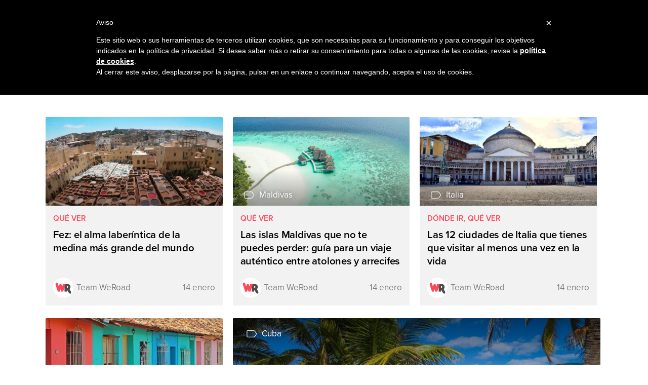

--- FILE ---
content_type: text/html; charset=UTF-8
request_url: https://stories.weroad.es/categorias/que-ver/
body_size: 12418
content:
<!doctype html>
<html lang="es">
<head>
	<meta charset="UTF-8">
	<meta name="viewport" content="width=device-width, initial-scale=1">
	<link rel="profile" href="https://gmpg.org/xfn/11">
    <title>Qué Ver Archives | WeRoad</title>

    <!-- Start hreflang function -->
        <link rel="alternate" hreflang="x-default" href="https://stories.weroad.es/que-ver-hacer-fez/" />
        <!-- End hreflang function -->

    <link rel="apple-touch-icon" sizes="180x180" href="https://stories.weroad.es/wp-content/themes/stories/assets/images/apple-touch-icon.png">
    <link rel="icon" type="image/png" sizes="32x32" href="https://stories.weroad.es/wp-content/themes/stories/assets/images/favicon-32x32.png">
    <link rel="icon" type="image/png" sizes="16x16" href="https://stories.weroad.es/wp-content/themes/stories/assets/images/favicon-16x16.png">
    <link rel="manifest" href="https://stories.weroad.es/wp-content/themes/stories/assets/images/site.webmanifest">
    <link rel="mask-icon" href="https://stories.weroad.es/wp-content/themes/stories/assets/images/safari-pinned-tab.svg" color="#ff4758">
    <meta name="msapplication-TileColor" content="#ffffff">
    <meta name="theme-color" content="#ffffff">

    <link rel="apple-touch-icon" sizes="180x180" href="https://stories.weroad.es/wp-content/themes/stories/assets/images/apple-touch-icon.png">
    <link rel="icon" type="image/png" sizes="32x32" href="https://stories.weroad.es/wp-content/themes/stories/assets/images/favicon-32x32.png">
    <link rel="icon" type="image/png" sizes="16x16" href="https://stories.weroad.es/wp-content/themes/stories/assets/images/favicon-16x16.png">
    <link rel="manifest" href="https://stories.weroad.es/wp-content/themes/stories/assets/images/site.webmanifest">
    <link rel="mask-icon" href="https://stories.weroad.es/wp-content/themes/stories/assets/images/safari-pinned-tab.svg" color="#ff4758">

    <link rel='stylesheet' id='wp-block-library-css' href="https://stories.weroad.es/wp-includes/css/dist/block-library/style.min.css" type='text/css' media='all' />
<link rel='stylesheet' id='normalize-css' href="https://stories.weroad.es/wp-content/themes/stories/assets/css/normalize.css" type='text/css' media='all' />
<link rel='stylesheet' id='stories_style_css-css' href="https://stories.weroad.es/wp-content/themes/stories/assets/css/main.css" type='text/css' media='all' />
    <!--iubenda ------------>
    <script type="text/javascript">
        var _iub = _iub || [];
        _iub.csConfiguration = {
            cookiePolicyId: 8079353,
            siteId: 772022,
            lang: "es",
            priorConsent: false
        };
    </script>
    <script type="text/javascript" src= "//cdn.iubenda.com/cookie_solution/safemode/iubenda_cs.js" charset="UTF-8" async></script>
    <!-- Google Tag Manager -->
<script>(function(w,d,s,l,i){w[l]=w[l]||[];w[l].push({'gtm.start':
new Date().getTime(),event:'gtm.js'});var f=d.getElementsByTagName(s)[0],
j=d.createElement(s),dl=l!='dataLayer'?'&l='+l:'';j.async=true;j.src=
'https://www.googletagmanager.com/gtm.js?id='+i+dl;f.parentNode.insertBefore(j,f);
})(window,document,'script','dataLayer','GTM-KBRH8FN');</script>
<!-- End Google Tag Manager -->

    <!-- WL Cloud -->
    <script async type="text/javascript" src="https://cloud.wordlift.io/app/bootstrap.js"></script>
    <!-- End WL Cloud -->

	<meta name='robots' content='index, follow, max-image-preview:large, max-snippet:-1, max-video-preview:-1' />
	<style>img:is([sizes="auto" i], [sizes^="auto," i]) { contain-intrinsic-size: 3000px 1500px }</style>
	
	<!-- This site is optimized with the Yoast SEO plugin v26.8 - https://yoast.com/product/yoast-seo-wordpress/ -->
	<link rel="canonical" href="https://stories.weroad.es/categorias/que-ver/" />
	<link rel="next" href="https://stories.weroad.es/categorias/que-ver/page/2/" />
	<meta property="og:locale" content="es_ES" />
	<meta property="og:type" content="article" />
	<meta property="og:title" content="Qué Ver Archives | WeRoad" />
	<meta property="og:url" content="https://stories.weroad.es/categorias/que-ver/" />
	<meta property="og:site_name" content="WeRoad" />
	<meta property="og:image" content="https://stories.weroad.es/wp-content/uploads/2020/01/cover-share.jpg" />
	<meta property="og:image:width" content="1200" />
	<meta property="og:image:height" content="630" />
	<meta property="og:image:type" content="image/jpeg" />
	<meta name="twitter:card" content="summary_large_image" />
	<script type="application/ld+json" class="yoast-schema-graph">{"@context":"https://schema.org","@graph":[{"@type":"CollectionPage","@id":"https://stories.weroad.es/categorias/que-ver/","url":"https://stories.weroad.es/categorias/que-ver/","name":"Qué Ver Archives | WeRoad","isPartOf":{"@id":"https://stories.weroad.es/#website"},"primaryImageOfPage":{"@id":"https://stories.weroad.es/categorias/que-ver/#primaryimage"},"image":{"@id":"https://stories.weroad.es/categorias/que-ver/#primaryimage"},"thumbnailUrl":"https://stories.weroad.es/wp-content/uploads/2026/01/marocco-concerie-sidi-moussa-fez-estate-2-ridimensionato-a-grande.jpeg","breadcrumb":{"@id":"https://stories.weroad.es/categorias/que-ver/#breadcrumb"},"inLanguage":"es"},{"@type":"ImageObject","inLanguage":"es","@id":"https://stories.weroad.es/categorias/que-ver/#primaryimage","url":"https://stories.weroad.es/wp-content/uploads/2026/01/marocco-concerie-sidi-moussa-fez-estate-2-ridimensionato-a-grande.jpeg","contentUrl":"https://stories.weroad.es/wp-content/uploads/2026/01/marocco-concerie-sidi-moussa-fez-estate-2-ridimensionato-a-grande.jpeg","width":1500,"height":1125,"caption":"Vista panorámica desde lo alto de las curtidurías de Fez, mostrando los icónicos pozos circulares llenos de tintes de colores vibrantes y cueros secándose bajo el sol."},{"@type":"BreadcrumbList","@id":"https://stories.weroad.es/categorias/que-ver/#breadcrumb","itemListElement":[{"@type":"ListItem","position":1,"name":"Home","item":"https://stories.weroad.es/"},{"@type":"ListItem","position":2,"name":"Qué Ver"}]},{"@type":"WebSite","@id":"https://stories.weroad.es/#website","url":"https://stories.weroad.es/","name":"WeRoad","description":"","publisher":{"@id":"https://stories.weroad.es/#organization"},"potentialAction":[{"@type":"SearchAction","target":{"@type":"EntryPoint","urlTemplate":"https://stories.weroad.es/?s={search_term_string}"},"query-input":{"@type":"PropertyValueSpecification","valueRequired":true,"valueName":"search_term_string"}}],"inLanguage":"es"},{"@type":"Organization","@id":"https://stories.weroad.es/#organization","name":"WeRoad","url":"https://stories.weroad.es/","logo":{"@type":"ImageObject","inLanguage":"es","@id":"https://stories.weroad.es/#/schema/logo/image/","url":"https://stories.weroad.es/wp-content/uploads/2023/03/stories-icon-dark.png","contentUrl":"https://stories.weroad.es/wp-content/uploads/2023/03/stories-icon-dark.png","width":1024,"height":1024,"caption":"WeRoad"},"image":{"@id":"https://stories.weroad.es/#/schema/logo/image/"},"sameAs":["https://www.facebook.com/weroadesp/","https://www.instagram.com/weroad_es/","https://www.youtube.com/channel/UCvO-LloX6-26MetdixYB7uQ","https://www.tiktok.com/@weroad_es"]}]}</script>
	<!-- / Yoast SEO plugin. -->


<link rel="alternate" type="application/rss+xml" title="WeRoad &raquo; Categoría Qué Ver del feed" href="https://stories.weroad.es/categorias/que-ver/feed/" />
<script type="text/javascript">
/* <![CDATA[ */
window._wpemojiSettings = {"baseUrl":"https:\/\/s.w.org\/images\/core\/emoji\/15.0.3\/72x72\/","ext":".png","svgUrl":"https:\/\/s.w.org\/images\/core\/emoji\/15.0.3\/svg\/","svgExt":".svg","source":{"concatemoji":"https:\/\/stories.weroad.es\/wp-includes\/js\/wp-emoji-release.min.js?ver=6.7.2"}};
/*! This file is auto-generated */
!function(i,n){var o,s,e;function c(e){try{var t={supportTests:e,timestamp:(new Date).valueOf()};sessionStorage.setItem(o,JSON.stringify(t))}catch(e){}}function p(e,t,n){e.clearRect(0,0,e.canvas.width,e.canvas.height),e.fillText(t,0,0);var t=new Uint32Array(e.getImageData(0,0,e.canvas.width,e.canvas.height).data),r=(e.clearRect(0,0,e.canvas.width,e.canvas.height),e.fillText(n,0,0),new Uint32Array(e.getImageData(0,0,e.canvas.width,e.canvas.height).data));return t.every(function(e,t){return e===r[t]})}function u(e,t,n){switch(t){case"flag":return n(e,"\ud83c\udff3\ufe0f\u200d\u26a7\ufe0f","\ud83c\udff3\ufe0f\u200b\u26a7\ufe0f")?!1:!n(e,"\ud83c\uddfa\ud83c\uddf3","\ud83c\uddfa\u200b\ud83c\uddf3")&&!n(e,"\ud83c\udff4\udb40\udc67\udb40\udc62\udb40\udc65\udb40\udc6e\udb40\udc67\udb40\udc7f","\ud83c\udff4\u200b\udb40\udc67\u200b\udb40\udc62\u200b\udb40\udc65\u200b\udb40\udc6e\u200b\udb40\udc67\u200b\udb40\udc7f");case"emoji":return!n(e,"\ud83d\udc26\u200d\u2b1b","\ud83d\udc26\u200b\u2b1b")}return!1}function f(e,t,n){var r="undefined"!=typeof WorkerGlobalScope&&self instanceof WorkerGlobalScope?new OffscreenCanvas(300,150):i.createElement("canvas"),a=r.getContext("2d",{willReadFrequently:!0}),o=(a.textBaseline="top",a.font="600 32px Arial",{});return e.forEach(function(e){o[e]=t(a,e,n)}),o}function t(e){var t=i.createElement("script");t.src=e,t.defer=!0,i.head.appendChild(t)}"undefined"!=typeof Promise&&(o="wpEmojiSettingsSupports",s=["flag","emoji"],n.supports={everything:!0,everythingExceptFlag:!0},e=new Promise(function(e){i.addEventListener("DOMContentLoaded",e,{once:!0})}),new Promise(function(t){var n=function(){try{var e=JSON.parse(sessionStorage.getItem(o));if("object"==typeof e&&"number"==typeof e.timestamp&&(new Date).valueOf()<e.timestamp+604800&&"object"==typeof e.supportTests)return e.supportTests}catch(e){}return null}();if(!n){if("undefined"!=typeof Worker&&"undefined"!=typeof OffscreenCanvas&&"undefined"!=typeof URL&&URL.createObjectURL&&"undefined"!=typeof Blob)try{var e="postMessage("+f.toString()+"("+[JSON.stringify(s),u.toString(),p.toString()].join(",")+"));",r=new Blob([e],{type:"text/javascript"}),a=new Worker(URL.createObjectURL(r),{name:"wpTestEmojiSupports"});return void(a.onmessage=function(e){c(n=e.data),a.terminate(),t(n)})}catch(e){}c(n=f(s,u,p))}t(n)}).then(function(e){for(var t in e)n.supports[t]=e[t],n.supports.everything=n.supports.everything&&n.supports[t],"flag"!==t&&(n.supports.everythingExceptFlag=n.supports.everythingExceptFlag&&n.supports[t]);n.supports.everythingExceptFlag=n.supports.everythingExceptFlag&&!n.supports.flag,n.DOMReady=!1,n.readyCallback=function(){n.DOMReady=!0}}).then(function(){return e}).then(function(){var e;n.supports.everything||(n.readyCallback(),(e=n.source||{}).concatemoji?t(e.concatemoji):e.wpemoji&&e.twemoji&&(t(e.twemoji),t(e.wpemoji)))}))}((window,document),window._wpemojiSettings);
/* ]]> */
</script>
<style id='wp-emoji-styles-inline-css' type='text/css'>

	img.wp-smiley, img.emoji {
		display: inline !important;
		border: none !important;
		box-shadow: none !important;
		height: 1em !important;
		width: 1em !important;
		margin: 0 0.07em !important;
		vertical-align: -0.1em !important;
		background: none !important;
		padding: 0 !important;
	}
</style>
<link rel='stylesheet' id='wp-block-library-css' href='https://stories.weroad.es/wp-includes/css/dist/block-library/style.min.css?ver=6.7.2' type='text/css' media='all' />
<style id='classic-theme-styles-inline-css' type='text/css'>
/*! This file is auto-generated */
.wp-block-button__link{color:#fff;background-color:#32373c;border-radius:9999px;box-shadow:none;text-decoration:none;padding:calc(.667em + 2px) calc(1.333em + 2px);font-size:1.125em}.wp-block-file__button{background:#32373c;color:#fff;text-decoration:none}
</style>
<style id='global-styles-inline-css' type='text/css'>
:root{--wp--preset--aspect-ratio--square: 1;--wp--preset--aspect-ratio--4-3: 4/3;--wp--preset--aspect-ratio--3-4: 3/4;--wp--preset--aspect-ratio--3-2: 3/2;--wp--preset--aspect-ratio--2-3: 2/3;--wp--preset--aspect-ratio--16-9: 16/9;--wp--preset--aspect-ratio--9-16: 9/16;--wp--preset--color--black: #000000;--wp--preset--color--cyan-bluish-gray: #abb8c3;--wp--preset--color--white: #ffffff;--wp--preset--color--pale-pink: #f78da7;--wp--preset--color--vivid-red: #cf2e2e;--wp--preset--color--luminous-vivid-orange: #ff6900;--wp--preset--color--luminous-vivid-amber: #fcb900;--wp--preset--color--light-green-cyan: #7bdcb5;--wp--preset--color--vivid-green-cyan: #00d084;--wp--preset--color--pale-cyan-blue: #8ed1fc;--wp--preset--color--vivid-cyan-blue: #0693e3;--wp--preset--color--vivid-purple: #9b51e0;--wp--preset--gradient--vivid-cyan-blue-to-vivid-purple: linear-gradient(135deg,rgba(6,147,227,1) 0%,rgb(155,81,224) 100%);--wp--preset--gradient--light-green-cyan-to-vivid-green-cyan: linear-gradient(135deg,rgb(122,220,180) 0%,rgb(0,208,130) 100%);--wp--preset--gradient--luminous-vivid-amber-to-luminous-vivid-orange: linear-gradient(135deg,rgba(252,185,0,1) 0%,rgba(255,105,0,1) 100%);--wp--preset--gradient--luminous-vivid-orange-to-vivid-red: linear-gradient(135deg,rgba(255,105,0,1) 0%,rgb(207,46,46) 100%);--wp--preset--gradient--very-light-gray-to-cyan-bluish-gray: linear-gradient(135deg,rgb(238,238,238) 0%,rgb(169,184,195) 100%);--wp--preset--gradient--cool-to-warm-spectrum: linear-gradient(135deg,rgb(74,234,220) 0%,rgb(151,120,209) 20%,rgb(207,42,186) 40%,rgb(238,44,130) 60%,rgb(251,105,98) 80%,rgb(254,248,76) 100%);--wp--preset--gradient--blush-light-purple: linear-gradient(135deg,rgb(255,206,236) 0%,rgb(152,150,240) 100%);--wp--preset--gradient--blush-bordeaux: linear-gradient(135deg,rgb(254,205,165) 0%,rgb(254,45,45) 50%,rgb(107,0,62) 100%);--wp--preset--gradient--luminous-dusk: linear-gradient(135deg,rgb(255,203,112) 0%,rgb(199,81,192) 50%,rgb(65,88,208) 100%);--wp--preset--gradient--pale-ocean: linear-gradient(135deg,rgb(255,245,203) 0%,rgb(182,227,212) 50%,rgb(51,167,181) 100%);--wp--preset--gradient--electric-grass: linear-gradient(135deg,rgb(202,248,128) 0%,rgb(113,206,126) 100%);--wp--preset--gradient--midnight: linear-gradient(135deg,rgb(2,3,129) 0%,rgb(40,116,252) 100%);--wp--preset--font-size--small: 13px;--wp--preset--font-size--medium: 20px;--wp--preset--font-size--large: 36px;--wp--preset--font-size--x-large: 42px;--wp--preset--spacing--20: 0.44rem;--wp--preset--spacing--30: 0.67rem;--wp--preset--spacing--40: 1rem;--wp--preset--spacing--50: 1.5rem;--wp--preset--spacing--60: 2.25rem;--wp--preset--spacing--70: 3.38rem;--wp--preset--spacing--80: 5.06rem;--wp--preset--shadow--natural: 6px 6px 9px rgba(0, 0, 0, 0.2);--wp--preset--shadow--deep: 12px 12px 50px rgba(0, 0, 0, 0.4);--wp--preset--shadow--sharp: 6px 6px 0px rgba(0, 0, 0, 0.2);--wp--preset--shadow--outlined: 6px 6px 0px -3px rgba(255, 255, 255, 1), 6px 6px rgba(0, 0, 0, 1);--wp--preset--shadow--crisp: 6px 6px 0px rgba(0, 0, 0, 1);}:where(.is-layout-flex){gap: 0.5em;}:where(.is-layout-grid){gap: 0.5em;}body .is-layout-flex{display: flex;}.is-layout-flex{flex-wrap: wrap;align-items: center;}.is-layout-flex > :is(*, div){margin: 0;}body .is-layout-grid{display: grid;}.is-layout-grid > :is(*, div){margin: 0;}:where(.wp-block-columns.is-layout-flex){gap: 2em;}:where(.wp-block-columns.is-layout-grid){gap: 2em;}:where(.wp-block-post-template.is-layout-flex){gap: 1.25em;}:where(.wp-block-post-template.is-layout-grid){gap: 1.25em;}.has-black-color{color: var(--wp--preset--color--black) !important;}.has-cyan-bluish-gray-color{color: var(--wp--preset--color--cyan-bluish-gray) !important;}.has-white-color{color: var(--wp--preset--color--white) !important;}.has-pale-pink-color{color: var(--wp--preset--color--pale-pink) !important;}.has-vivid-red-color{color: var(--wp--preset--color--vivid-red) !important;}.has-luminous-vivid-orange-color{color: var(--wp--preset--color--luminous-vivid-orange) !important;}.has-luminous-vivid-amber-color{color: var(--wp--preset--color--luminous-vivid-amber) !important;}.has-light-green-cyan-color{color: var(--wp--preset--color--light-green-cyan) !important;}.has-vivid-green-cyan-color{color: var(--wp--preset--color--vivid-green-cyan) !important;}.has-pale-cyan-blue-color{color: var(--wp--preset--color--pale-cyan-blue) !important;}.has-vivid-cyan-blue-color{color: var(--wp--preset--color--vivid-cyan-blue) !important;}.has-vivid-purple-color{color: var(--wp--preset--color--vivid-purple) !important;}.has-black-background-color{background-color: var(--wp--preset--color--black) !important;}.has-cyan-bluish-gray-background-color{background-color: var(--wp--preset--color--cyan-bluish-gray) !important;}.has-white-background-color{background-color: var(--wp--preset--color--white) !important;}.has-pale-pink-background-color{background-color: var(--wp--preset--color--pale-pink) !important;}.has-vivid-red-background-color{background-color: var(--wp--preset--color--vivid-red) !important;}.has-luminous-vivid-orange-background-color{background-color: var(--wp--preset--color--luminous-vivid-orange) !important;}.has-luminous-vivid-amber-background-color{background-color: var(--wp--preset--color--luminous-vivid-amber) !important;}.has-light-green-cyan-background-color{background-color: var(--wp--preset--color--light-green-cyan) !important;}.has-vivid-green-cyan-background-color{background-color: var(--wp--preset--color--vivid-green-cyan) !important;}.has-pale-cyan-blue-background-color{background-color: var(--wp--preset--color--pale-cyan-blue) !important;}.has-vivid-cyan-blue-background-color{background-color: var(--wp--preset--color--vivid-cyan-blue) !important;}.has-vivid-purple-background-color{background-color: var(--wp--preset--color--vivid-purple) !important;}.has-black-border-color{border-color: var(--wp--preset--color--black) !important;}.has-cyan-bluish-gray-border-color{border-color: var(--wp--preset--color--cyan-bluish-gray) !important;}.has-white-border-color{border-color: var(--wp--preset--color--white) !important;}.has-pale-pink-border-color{border-color: var(--wp--preset--color--pale-pink) !important;}.has-vivid-red-border-color{border-color: var(--wp--preset--color--vivid-red) !important;}.has-luminous-vivid-orange-border-color{border-color: var(--wp--preset--color--luminous-vivid-orange) !important;}.has-luminous-vivid-amber-border-color{border-color: var(--wp--preset--color--luminous-vivid-amber) !important;}.has-light-green-cyan-border-color{border-color: var(--wp--preset--color--light-green-cyan) !important;}.has-vivid-green-cyan-border-color{border-color: var(--wp--preset--color--vivid-green-cyan) !important;}.has-pale-cyan-blue-border-color{border-color: var(--wp--preset--color--pale-cyan-blue) !important;}.has-vivid-cyan-blue-border-color{border-color: var(--wp--preset--color--vivid-cyan-blue) !important;}.has-vivid-purple-border-color{border-color: var(--wp--preset--color--vivid-purple) !important;}.has-vivid-cyan-blue-to-vivid-purple-gradient-background{background: var(--wp--preset--gradient--vivid-cyan-blue-to-vivid-purple) !important;}.has-light-green-cyan-to-vivid-green-cyan-gradient-background{background: var(--wp--preset--gradient--light-green-cyan-to-vivid-green-cyan) !important;}.has-luminous-vivid-amber-to-luminous-vivid-orange-gradient-background{background: var(--wp--preset--gradient--luminous-vivid-amber-to-luminous-vivid-orange) !important;}.has-luminous-vivid-orange-to-vivid-red-gradient-background{background: var(--wp--preset--gradient--luminous-vivid-orange-to-vivid-red) !important;}.has-very-light-gray-to-cyan-bluish-gray-gradient-background{background: var(--wp--preset--gradient--very-light-gray-to-cyan-bluish-gray) !important;}.has-cool-to-warm-spectrum-gradient-background{background: var(--wp--preset--gradient--cool-to-warm-spectrum) !important;}.has-blush-light-purple-gradient-background{background: var(--wp--preset--gradient--blush-light-purple) !important;}.has-blush-bordeaux-gradient-background{background: var(--wp--preset--gradient--blush-bordeaux) !important;}.has-luminous-dusk-gradient-background{background: var(--wp--preset--gradient--luminous-dusk) !important;}.has-pale-ocean-gradient-background{background: var(--wp--preset--gradient--pale-ocean) !important;}.has-electric-grass-gradient-background{background: var(--wp--preset--gradient--electric-grass) !important;}.has-midnight-gradient-background{background: var(--wp--preset--gradient--midnight) !important;}.has-small-font-size{font-size: var(--wp--preset--font-size--small) !important;}.has-medium-font-size{font-size: var(--wp--preset--font-size--medium) !important;}.has-large-font-size{font-size: var(--wp--preset--font-size--large) !important;}.has-x-large-font-size{font-size: var(--wp--preset--font-size--x-large) !important;}
:where(.wp-block-post-template.is-layout-flex){gap: 1.25em;}:where(.wp-block-post-template.is-layout-grid){gap: 1.25em;}
:where(.wp-block-columns.is-layout-flex){gap: 2em;}:where(.wp-block-columns.is-layout-grid){gap: 2em;}
:root :where(.wp-block-pullquote){font-size: 1.5em;line-height: 1.6;}
</style>
<link rel='stylesheet' id='ez-toc-css' href='https://stories.weroad.es/wp-content/plugins/easy-table-of-contents/assets/css/screen.min.css?ver=2.0.80' type='text/css' media='all' />
<style id='ez-toc-inline-css' type='text/css'>
div#ez-toc-container .ez-toc-title {font-size: 120%;}div#ez-toc-container .ez-toc-title {font-weight: 500;}div#ez-toc-container ul li , div#ez-toc-container ul li a {font-size: 95%;}div#ez-toc-container ul li , div#ez-toc-container ul li a {font-weight: 500;}div#ez-toc-container nav ul ul li {font-size: 90%;}div#ez-toc-container {background: #fff;border: 1px solid #ddd;}div#ez-toc-container p.ez-toc-title , #ez-toc-container .ez_toc_custom_title_icon , #ez-toc-container .ez_toc_custom_toc_icon {color: #0a0a0a;}div#ez-toc-container ul.ez-toc-list a {color: #ff4758;}div#ez-toc-container ul.ez-toc-list a:hover {color: #ff3549;}div#ez-toc-container ul.ez-toc-list a:visited {color: #ff4758;}.ez-toc-counter nav ul li a::before {color: ;}.ez-toc-box-title {font-weight: bold; margin-bottom: 10px; text-align: center; text-transform: uppercase; letter-spacing: 1px; color: #666; padding-bottom: 5px;position:absolute;top:-4%;left:5%;background-color: inherit;transition: top 0.3s ease;}.ez-toc-box-title.toc-closed {top:-25%;}
.ez-toc-container-direction {direction: ltr;}.ez-toc-counter ul{counter-reset: item ;}.ez-toc-counter nav ul li a::before {content: counters(item, '.', decimal) '. ';display: inline-block;counter-increment: item;flex-grow: 0;flex-shrink: 0;margin-right: .2em; float: left; }.ez-toc-widget-direction {direction: ltr;}.ez-toc-widget-container ul{counter-reset: item ;}.ez-toc-widget-container nav ul li a::before {content: counters(item, '.', decimal) '. ';display: inline-block;counter-increment: item;flex-grow: 0;flex-shrink: 0;margin-right: .2em; float: left; }
</style>
<link rel='stylesheet' id='normalize-css' href='https://stories.weroad.es/wp-content/themes/stories/assets/css/normalize.css?ver=6.7.2' type='text/css' media='all' />
<link rel='stylesheet' id='stories_style_css-css' href='https://stories.weroad.es/wp-content/themes/stories/assets/css/main.css?1769281519&#038;ver=6.7.2' type='text/css' media='all' />
<link rel='stylesheet' id='tablepress-default-css' href='https://stories.weroad.es/wp-content/tablepress-combined.min.css?ver=14' type='text/css' media='all' />
<script type="text/javascript" src="https://stories.weroad.es/wp-includes/js/jquery/jquery.min.js?ver=3.7.1" id="jquery-core-js"></script>
<script type="text/javascript" src="https://stories.weroad.es/wp-includes/js/jquery/jquery-migrate.min.js?ver=3.4.1" id="jquery-migrate-js"></script>
<link rel="https://api.w.org/" href="https://stories.weroad.es/wp-json/" /><link rel="alternate" title="JSON" type="application/json" href="https://stories.weroad.es/wp-json/wp/v2/categories/17" /><link rel="EditURI" type="application/rsd+xml" title="RSD" href="https://stories.weroad.es/xmlrpc.php?rsd" />
<meta name="generator" content="WordPress 6.7.2" />
<style id="mystickymenu" type="text/css">#mysticky-nav { width:100%; position: static; height: auto !important; }#mysticky-nav.wrapfixed { position:fixed; left: 0px; margin-top:0px;  z-index: 99990; -webkit-transition: 0.3s; -moz-transition: 0.3s; -o-transition: 0.3s; transition: 0.3s; -ms-filter:"progid:DXImageTransform.Microsoft.Alpha(Opacity=90)"; filter: alpha(opacity=90); opacity:0.9; background-color: #f7f5e7;}#mysticky-nav.wrapfixed .myfixed{ background-color: #f7f5e7; position: relative;top: auto;left: auto;right: auto;}#mysticky-nav .myfixed { margin:0 auto; float:none; border:0px; background:none; max-width:100%; }</style>			<style type="text/css">
																															</style>
			<script type="text/javascript">var ajaxurl ="https://stories.weroad.es/wp-admin/admin-ajax.php";</script></head>

<body class="archive category category-que-ver category-17">

<!-- Google Tag Manager (noscript) -->
<noscript><iframe src="https://www.googletagmanager.com/ns.html?id=GTM-KBRH8FN"
height="0" width="0" style="display:none;visibility:hidden"></iframe></noscript>
<!-- End Google Tag Manager (noscript) -->

<div id="page" class="site">

    <header class="page-header">
        <div class="container">
            <a href="/" class="logo page-header__logo">
                <strong>Stories<span>.</span></strong>
                <span class="payoff">un blog de WeRoad</span>
            </a>
            <nav class="page-header__nav">
                <ul>
<!--                     <li class="menu-racconta">
                        <a href="/cuenta">
                            <span class="iconfull icon-racconta"></span>
                            <span class="text">Cuenta</span>
                        </a>
                    </li> -->
                    <li class="menu-leggi">
                        <a href="/lee/">
                            <span class="iconfull icon-leggi"></span>
                            <span class="text">Lee</span>
                        </a>
                    </li>
                </ul>
            </nav>
        </div>
    </header>

	<div id="content" class="site-content">

<section class="archive-top">
    <div class="container">
        <h1 class="archive-top__title">Qué Ver</h1>
            </div>
</section>

<!--post evidenza per tag e categoria-->




<section class="post-list">
    <div class="container">
        <div class="post-list-container">
            
                <article class="post">
                    <div class="post__img new-image-seo">
                        <div class="picture-container">
                            <picture>
                                <source media="(max-width:799px)" title="Fez: el alma laberíntica de la medina más grande del mundo" srcset="https://stories.weroad.es/wp-content/uploads/2026/01/marocco-concerie-sidi-moussa-fez-estate-2-ridimensionato-a-grande-800x600.jpeg" />
                                <source media="(min-width:800px)" title="Fez: el alma laberíntica de la medina más grande del mundo" srcset="https://stories.weroad.es/wp-content/uploads/2026/01/marocco-concerie-sidi-moussa-fez-estate-2-ridimensionato-a-grande-800x600.jpeg" />
                                <img class="responsive-image" src="https://stories.weroad.es/wp-content/uploads/2026/01/marocco-concerie-sidi-moussa-fez-estate-2-ridimensionato-a-grande-800x600.jpeg" alt="Fez: el alma laberíntica de la medina más grande del mundo" loading="lazy" decoding="async" />
                            </picture>
                        </div>
                        <a href="https://stories.weroad.es/que-ver-hacer-fez/" class="img-into">
                            <span class="ombra-bottom"></span>
                        </a>
                                            </div>
                    <div class="post__content">
                        <div class="post__category">
                                                            <a href="https://stories.weroad.es/categorias/que-ver/">
                                    Qué Ver                                </a>
                                                        </div>
                        <h3 class="post__title">
                            <a href="https://stories.weroad.es/que-ver-hacer-fez/">Fez: el alma laberíntica de la medina más grande del mundo</a>
                        </h3>
                        <div class="post__content-bottom">
                            <a href="https://stories.weroad.es/author/team-weroad/" class="post__author">
                                <span class="img" style="background-image: url(https://stories.weroad.es/wp-content/uploads/2019/01/logo-wr-300x300.png"></span>
                                <span class="nome">
                      Team WeRoad                   </span>
                            </a>
                            <div class="post__data">14 enero</div>
                        </div>
                    </div>
                </article>
                <!--post-->



                
            
                <article class="post">
                    <div class="post__img new-image-seo">
                        <div class="picture-container">
                            <picture>
                                <source media="(max-width:799px)" title="Las islas Maldivas que no te puedes perder: guía para un viaje auténtico entre atolones y arrecifes" srcset="https://stories.weroad.es/wp-content/uploads/2024/05/viaje-maldivas.jpg" />
                                <source media="(min-width:800px)" title="Las islas Maldivas que no te puedes perder: guía para un viaje auténtico entre atolones y arrecifes" srcset="https://stories.weroad.es/wp-content/uploads/2024/05/viaje-maldivas.jpg" />
                                <img class="responsive-image" src="https://stories.weroad.es/wp-content/uploads/2024/05/viaje-maldivas.jpg" alt="Las islas Maldivas que no te puedes perder: guía para un viaje auténtico entre atolones y arrecifes" loading="lazy" decoding="async" />
                            </picture>
                        </div>
                        <a href="https://stories.weroad.es/mejores-islas-maldivas/" class="img-into">
                            <span class="ombra-bottom"></span>
                        </a>
                                                <div class="post__list-tag list-tag">
                            <div class="iconfull icon-tag"></div>
                            <ul><li><a href="https://stories.weroad.es/paises/maldivas/" rel="tag">Maldivas</a></li></ul>                        </div>
                                            </div>
                    <div class="post__content">
                        <div class="post__category">
                                                            <a href="https://stories.weroad.es/categorias/que-ver/">
                                    Qué Ver                                </a>
                                                        </div>
                        <h3 class="post__title">
                            <a href="https://stories.weroad.es/mejores-islas-maldivas/">Las islas Maldivas que no te puedes perder: guía para un viaje auténtico entre atolones y arrecifes</a>
                        </h3>
                        <div class="post__content-bottom">
                            <a href="https://stories.weroad.es/author/team-weroad/" class="post__author">
                                <span class="img" style="background-image: url(https://stories.weroad.es/wp-content/uploads/2019/01/logo-wr-300x300.png"></span>
                                <span class="nome">
                      Team WeRoad                   </span>
                            </a>
                            <div class="post__data">14 enero</div>
                        </div>
                    </div>
                </article>
                <!--post-->



                
            
                <article class="post">
                    <div class="post__img new-image-seo">
                        <div class="picture-container">
                            <picture>
                                <source media="(max-width:799px)" title="Las 12 ciudades de Italia que tienes que visitar al menos una vez en la vida" srcset="https://stories.weroad.es/wp-content/uploads/2022/02/visitar-napoles.jpg" />
                                <source media="(min-width:800px)" title="Las 12 ciudades de Italia que tienes que visitar al menos una vez en la vida" srcset="https://stories.weroad.es/wp-content/uploads/2022/02/visitar-napoles.jpg" />
                                <img class="responsive-image" src="https://stories.weroad.es/wp-content/uploads/2022/02/visitar-napoles.jpg" alt="Las 12 ciudades de Italia que tienes que visitar al menos una vez en la vida" loading="lazy" decoding="async" />
                            </picture>
                        </div>
                        <a href="https://stories.weroad.es/ciudades-italia/" class="img-into">
                            <span class="ombra-bottom"></span>
                        </a>
                                                <div class="post__list-tag list-tag">
                            <div class="iconfull icon-tag"></div>
                            <ul><li><a href="https://stories.weroad.es/paises/italia/" rel="tag">Italia</a></li></ul>                        </div>
                                            </div>
                    <div class="post__content">
                        <div class="post__category">
                                                            <a href="https://stories.weroad.es/categorias/donde-ir/">
                                    Dónde ir,                                 </a>
                                                                <a href="https://stories.weroad.es/categorias/que-ver/">
                                    Qué Ver                                </a>
                                                        </div>
                        <h3 class="post__title">
                            <a href="https://stories.weroad.es/ciudades-italia/">Las 12 ciudades de Italia que tienes que visitar al menos una vez en la vida</a>
                        </h3>
                        <div class="post__content-bottom">
                            <a href="https://stories.weroad.es/author/team-weroad/" class="post__author">
                                <span class="img" style="background-image: url(https://stories.weroad.es/wp-content/uploads/2019/01/logo-wr-300x300.png"></span>
                                <span class="nome">
                      Team WeRoad                   </span>
                            </a>
                            <div class="post__data">14 enero</div>
                        </div>
                    </div>
                </article>
                <!--post-->



                
                    <!-- se sono arrivato al 6 post stampo il viaggio weroad random -->
                    
                
            
                <article class="post">
                    <div class="post__img new-image-seo">
                        <div class="picture-container">
                            <picture>
                                <source media="(max-width:799px)" title="Qué ver en Trinidad: guía completa con planes imprescindibles y alrededores" srcset="https://stories.weroad.es/wp-content/uploads/2025/12/shutterstock_1938606178-ridimensionato-a-grande-800x533.jpeg" />
                                <source media="(min-width:800px)" title="Qué ver en Trinidad: guía completa con planes imprescindibles y alrededores" srcset="https://stories.weroad.es/wp-content/uploads/2025/12/shutterstock_1938606178-ridimensionato-a-grande-800x533.jpeg" />
                                <img class="responsive-image" src="https://stories.weroad.es/wp-content/uploads/2025/12/shutterstock_1938606178-ridimensionato-a-grande-800x533.jpeg" alt="Qué ver en Trinidad: guía completa con planes imprescindibles y alrededores" loading="lazy" decoding="async" />
                            </picture>
                        </div>
                        <a href="https://stories.weroad.es/que-ver-trinidad/" class="img-into">
                            <span class="ombra-bottom"></span>
                        </a>
                                                <div class="post__list-tag list-tag">
                            <div class="iconfull icon-tag"></div>
                            <ul><li><a href="https://stories.weroad.es/paises/cuba/" rel="tag">Cuba</a></li></ul>                        </div>
                                            </div>
                    <div class="post__content">
                        <div class="post__category">
                                                            <a href="https://stories.weroad.es/categorias/que-ver/">
                                    Qué Ver,                                 </a>
                                                                <a href="https://stories.weroad.es/categorias/sin-categoria/">
                                    Sin categoría                                </a>
                                                        </div>
                        <h3 class="post__title">
                            <a href="https://stories.weroad.es/que-ver-trinidad/">Qué ver en Trinidad: guía completa con planes imprescindibles y alrededores</a>
                        </h3>
                        <div class="post__content-bottom">
                            <a href="https://stories.weroad.es/author/team-weroad/" class="post__author">
                                <span class="img" style="background-image: url(https://stories.weroad.es/wp-content/uploads/2019/01/logo-wr-300x300.png"></span>
                                <span class="nome">
                      Team WeRoad                   </span>
                            </a>
                            <div class="post__data">14 enero</div>
                        </div>
                    </div>
                </article>
                <!--post-->



                
            
                <article class="post">
                    <div class="post__img new-image-seo">
                        <div class="picture-container">
                            <picture>
                                <source media="(max-width:799px)" title="Qué ver en Varadero: la guía completa para tu viaje" srcset="https://stories.weroad.es/wp-content/uploads/2025/12/shutterstock_2445328659-ridimensionato-a-grande-800x533.jpeg" />
                                <source media="(min-width:800px)" title="Qué ver en Varadero: la guía completa para tu viaje" srcset="https://stories.weroad.es/wp-content/uploads/2025/12/shutterstock_2445328659-ridimensionato-a-grande-800x533.jpeg" />
                                <img class="responsive-image" src="https://stories.weroad.es/wp-content/uploads/2025/12/shutterstock_2445328659-ridimensionato-a-grande-800x533.jpeg" alt="Qué ver en Varadero: la guía completa para tu viaje" loading="lazy" decoding="async" />
                            </picture>
                        </div>
                        <a href="https://stories.weroad.es/que-ver-en-varadero/" class="img-into">
                            <span class="ombra-bottom"></span>
                        </a>
                                                <div class="post__list-tag list-tag">
                            <div class="iconfull icon-tag"></div>
                            <ul><li><a href="https://stories.weroad.es/paises/cuba/" rel="tag">Cuba</a></li></ul>                        </div>
                                            </div>
                    <div class="post__content">
                        <div class="post__category">
                                                            <a href="https://stories.weroad.es/categorias/que-ver/">
                                    Qué Ver                                </a>
                                                        </div>
                        <h3 class="post__title">
                            <a href="https://stories.weroad.es/que-ver-en-varadero/">Qué ver en Varadero: la guía completa para tu viaje</a>
                        </h3>
                        <div class="post__content-bottom">
                            <a href="https://stories.weroad.es/author/team-weroad/" class="post__author">
                                <span class="img" style="background-image: url(https://stories.weroad.es/wp-content/uploads/2019/01/logo-wr-300x300.png"></span>
                                <span class="nome">
                      Team WeRoad                   </span>
                            </a>
                            <div class="post__data">14 enero</div>
                        </div>
                    </div>
                </article>
                <!--post-->



                
            
                <article class="post">
                    <div class="post__img new-image-seo">
                        <div class="picture-container">
                            <picture>
                                <source media="(max-width:799px)" title="Aguas termales en Islandia: la guía definitiva de pozas, spas geotermales y el relax nórdico" srcset="https://stories.weroad.es/wp-content/uploads/2022/07/viaje-islandia-laguna-secreta-febrero-invierno-scaled-800x600.jpg" />
                                <source media="(min-width:800px)" title="Aguas termales en Islandia: la guía definitiva de pozas, spas geotermales y el relax nórdico" srcset="https://stories.weroad.es/wp-content/uploads/2022/07/viaje-islandia-laguna-secreta-febrero-invierno-scaled-800x600.jpg" />
                                <img class="responsive-image" src="https://stories.weroad.es/wp-content/uploads/2022/07/viaje-islandia-laguna-secreta-febrero-invierno-scaled-800x600.jpg" alt="Aguas termales en Islandia: la guía definitiva de pozas, spas geotermales y el relax nórdico" loading="lazy" decoding="async" />
                            </picture>
                        </div>
                        <a href="https://stories.weroad.es/aguas-termales-islandia/" class="img-into">
                            <span class="ombra-bottom"></span>
                        </a>
                                                <div class="post__list-tag list-tag">
                            <div class="iconfull icon-tag"></div>
                            <ul><li><a href="https://stories.weroad.es/paises/islandia/" rel="tag">Islandia</a></li></ul>                        </div>
                                            </div>
                    <div class="post__content">
                        <div class="post__category">
                                                            <a href="https://stories.weroad.es/categorias/que-ver/">
                                    Qué Ver                                </a>
                                                        </div>
                        <h3 class="post__title">
                            <a href="https://stories.weroad.es/aguas-termales-islandia/">Aguas termales en Islandia: la guía definitiva de pozas, spas geotermales y el relax nórdico</a>
                        </h3>
                        <div class="post__content-bottom">
                            <a href="https://stories.weroad.es/author/team-weroad/" class="post__author">
                                <span class="img" style="background-image: url(https://stories.weroad.es/wp-content/uploads/2019/01/logo-wr-300x300.png"></span>
                                <span class="nome">
                      Team WeRoad                   </span>
                            </a>
                            <div class="post__data">29 noviembre</div>
                        </div>
                    </div>
                </article>
                <!--post-->



                
            
                <article class="post">
                    <div class="post__img new-image-seo">
                        <div class="picture-container">
                            <picture>
                                <source media="(max-width:799px)" title="Invierno en Japón: la guía definitiva para vivir la nieve, el onsen y la magia invernal" srcset="https://stories.weroad.es/wp-content/uploads/2023/08/viaje-japon-septiembre.jpg" />
                                <source media="(min-width:800px)" title="Invierno en Japón: la guía definitiva para vivir la nieve, el onsen y la magia invernal" srcset="https://stories.weroad.es/wp-content/uploads/2023/08/viaje-japon-septiembre.jpg" />
                                <img class="responsive-image" src="https://stories.weroad.es/wp-content/uploads/2023/08/viaje-japon-septiembre.jpg" alt="Invierno en Japón: la guía definitiva para vivir la nieve, el onsen y la magia invernal" loading="lazy" decoding="async" />
                            </picture>
                        </div>
                        <a href="https://stories.weroad.es/invierno-en-japon/" class="img-into">
                            <span class="ombra-bottom"></span>
                        </a>
                                                <div class="post__list-tag list-tag">
                            <div class="iconfull icon-tag"></div>
                            <ul><li><a href="https://stories.weroad.es/paises/japon/" rel="tag">Japón</a></li></ul>                        </div>
                                            </div>
                    <div class="post__content">
                        <div class="post__category">
                                                            <a href="https://stories.weroad.es/categorias/que-ver/">
                                    Qué Ver                                </a>
                                                        </div>
                        <h3 class="post__title">
                            <a href="https://stories.weroad.es/invierno-en-japon/">Invierno en Japón: la guía definitiva para vivir la nieve, el onsen y la magia invernal</a>
                        </h3>
                        <div class="post__content-bottom">
                            <a href="https://stories.weroad.es/author/team-weroad/" class="post__author">
                                <span class="img" style="background-image: url(https://stories.weroad.es/wp-content/uploads/2019/01/logo-wr-300x300.png"></span>
                                <span class="nome">
                      Team WeRoad                   </span>
                            </a>
                            <div class="post__data">26 noviembre</div>
                        </div>
                    </div>
                </article>
                <!--post-->



                
            
                <article class="post">
                    <div class="post__img new-image-seo">
                        <div class="picture-container">
                            <picture>
                                <source media="(max-width:799px)" title="Templos de Indonesia: guía esencial de los santuarios de Java y Bali" srcset="https://stories.weroad.es/wp-content/uploads/2018/10/tour-indonesia-tempio-bali-800x534.jpg" />
                                <source media="(min-width:800px)" title="Templos de Indonesia: guía esencial de los santuarios de Java y Bali" srcset="https://stories.weroad.es/wp-content/uploads/2018/10/tour-indonesia-tempio-bali-800x534.jpg" />
                                <img class="responsive-image" src="https://stories.weroad.es/wp-content/uploads/2018/10/tour-indonesia-tempio-bali-800x534.jpg" alt="Templos de Indonesia: guía esencial de los santuarios de Java y Bali" loading="lazy" decoding="async" />
                            </picture>
                        </div>
                        <a href="https://stories.weroad.es/templos-indonesia-guia/" class="img-into">
                            <span class="ombra-bottom"></span>
                        </a>
                                                <div class="post__list-tag list-tag">
                            <div class="iconfull icon-tag"></div>
                            <ul><li><a href="https://stories.weroad.es/paises/indonesia/" rel="tag">Indonesia</a></li></ul>                        </div>
                                            </div>
                    <div class="post__content">
                        <div class="post__category">
                                                            <a href="https://stories.weroad.es/categorias/que-ver/">
                                    Qué Ver                                </a>
                                                        </div>
                        <h3 class="post__title">
                            <a href="https://stories.weroad.es/templos-indonesia-guia/">Templos de Indonesia: guía esencial de los santuarios de Java y Bali</a>
                        </h3>
                        <div class="post__content-bottom">
                            <a href="https://stories.weroad.es/author/team-weroad/" class="post__author">
                                <span class="img" style="background-image: url(https://stories.weroad.es/wp-content/uploads/2019/01/logo-wr-300x300.png"></span>
                                <span class="nome">
                      Team WeRoad                   </span>
                            </a>
                            <div class="post__data">12 noviembre</div>
                        </div>
                    </div>
                </article>
                <!--post-->



                
            
                <article class="post">
                    <div class="post__img new-image-seo">
                        <div class="picture-container">
                            <picture>
                                <source media="(max-width:799px)" title="Essaouira: la guía completa para surfear, descubrir su arte y saborear el Atlántico" srcset="https://stories.weroad.es/wp-content/uploads/2019/11/Essaouira-800x531.jpg" />
                                <source media="(min-width:800px)" title="Essaouira: la guía completa para surfear, descubrir su arte y saborear el Atlántico" srcset="https://stories.weroad.es/wp-content/uploads/2019/11/Essaouira-800x531.jpg" />
                                <img class="responsive-image" src="https://stories.weroad.es/wp-content/uploads/2019/11/Essaouira-800x531.jpg" alt="Essaouira: la guía completa para surfear, descubrir su arte y saborear el Atlántico" loading="lazy" decoding="async" />
                            </picture>
                        </div>
                        <a href="https://stories.weroad.es/guia-completa-essaouira-marruecos/" class="img-into">
                            <span class="ombra-bottom"></span>
                        </a>
                                                <div class="post__list-tag list-tag">
                            <div class="iconfull icon-tag"></div>
                            <ul><li><a href="https://stories.weroad.es/paises/marruecos/" rel="tag">Marruecos</a></li></ul>                        </div>
                                            </div>
                    <div class="post__content">
                        <div class="post__category">
                                                            <a href="https://stories.weroad.es/categorias/que-ver/">
                                    Qué Ver                                </a>
                                                        </div>
                        <h3 class="post__title">
                            <a href="https://stories.weroad.es/guia-completa-essaouira-marruecos/">Essaouira: la guía completa para surfear, descubrir su arte y saborear el Atlántico</a>
                        </h3>
                        <div class="post__content-bottom">
                            <a href="https://stories.weroad.es/author/team-weroad/" class="post__author">
                                <span class="img" style="background-image: url(https://stories.weroad.es/wp-content/uploads/2019/01/logo-wr-300x300.png"></span>
                                <span class="nome">
                      Team WeRoad                   </span>
                            </a>
                            <div class="post__data">05 noviembre</div>
                        </div>
                    </div>
                </article>
                <!--post-->



                
            
                <article class="post">
                    <div class="post__img new-image-seo">
                        <div class="picture-container">
                            <picture>
                                <source media="(max-width:799px)" title="Isla de Skye: los lugares que ver en el corazón salvaje de Escocia" srcset="https://stories.weroad.es/wp-content/uploads/2023/04/viaje-que-ver-en-escocia-800x533.jpg" />
                                <source media="(min-width:800px)" title="Isla de Skye: los lugares que ver en el corazón salvaje de Escocia" srcset="https://stories.weroad.es/wp-content/uploads/2023/04/viaje-que-ver-en-escocia-800x533.jpg" />
                                <img class="responsive-image" src="https://stories.weroad.es/wp-content/uploads/2023/04/viaje-que-ver-en-escocia-800x533.jpg" alt="Isla de Skye: los lugares que ver en el corazón salvaje de Escocia" loading="lazy" decoding="async" />
                            </picture>
                        </div>
                        <a href="https://stories.weroad.es/que-ver-isla-skye/" class="img-into">
                            <span class="ombra-bottom"></span>
                        </a>
                                                <div class="post__list-tag list-tag">
                            <div class="iconfull icon-tag"></div>
                            <ul><li><a href="https://stories.weroad.es/paises/escocia/" rel="tag">Escocia</a></li></ul>                        </div>
                                            </div>
                    <div class="post__content">
                        <div class="post__category">
                                                            <a href="https://stories.weroad.es/categorias/que-ver/">
                                    Qué Ver                                </a>
                                                        </div>
                        <h3 class="post__title">
                            <a href="https://stories.weroad.es/que-ver-isla-skye/">Isla de Skye: los lugares que ver en el corazón salvaje de Escocia</a>
                        </h3>
                        <div class="post__content-bottom">
                            <a href="https://stories.weroad.es/author/team-weroad/" class="post__author">
                                <span class="img" style="background-image: url(https://stories.weroad.es/wp-content/uploads/2019/01/logo-wr-300x300.png"></span>
                                <span class="nome">
                      Team WeRoad                   </span>
                            </a>
                            <div class="post__data">26 octubre</div>
                        </div>
                    </div>
                </article>
                <!--post-->



                
            

        </div>
        <div class="pagination clearfix">
            <nav class='navigation pagination'>

<div class='nav-links'><a class='current page-numbers' href='https://stories.weroad.es/categorias/que-ver/'>1</a><a href='https://stories.weroad.es/categorias/que-ver/page/2/' class='page-numbers inactive'>2</a>         <span class="page-numbers dots">…</span>
                     <a class="page-numbers" href="https://stories.weroad.es/categorias/que-ver/page/18/">
                <span aria-hidden='true'>18</span>
            </a>
                  <a class='next page-numbers' rel='next' href='https://stories.weroad.es/categorias/que-ver/page/2/' aria-label='Successivi'><span aria-hidden='true'>Siguientes</span></a></div>
</nav>        </div>
            </div>




</section>



	</div><!-- #content -->

	<footer id="colophon" class="site-footer">

        <div class="site-footer__footer-top" style="background-image: url(https://cdn.weroad.io/common/images/default/bg-footer.jpg)">
            <div class="container">
                <div class="site-footer__flex">
                    <div class="col">
                        <a href="/" class="logo site-footer__logo">
                            <strong>Stories<span>.</span></strong>
                            <span class="payoff">Un blog de WeRoad</span>
                        </a>
                    </div>
                    <div class="col col-newsletter">
<!--                        <div class="box-newsletter">-->
<!--                            <h4 class="box-newsletter__title">Iscriviti alla newsletter</h4>-->
<!--                            <form action="" class="box-newsletter__form">-->
<!--                                <input type="text">-->
<!--                                <button class="btn color-main">Iscriviti</button>-->
<!--                            </form>-->
<!--                        </div>-->

                        <!-- Begin Mailchimp Signup Form Placeholder -->

                                                <div class="box-newsletter">
                            <div id="mc_embed_signup" ng-show="showform">
                                <form action="https://weroad.us19.list-manage.com/subscribe/post?u=b586dd6203e622edb21eb7fa4&id=eee7edd4ee" method="post" id="mc-embedded-subscribe-form" name="mc-embedded-subscribe-form" class="validate" target="_blank" novalidate>
                                    <div id="mc_embed_signup_scroll" class="form-mailchimp">
                                        <input type="email" value="" name="EMAIL" class="email" id="mce-EMAIL" placeholder="Tu correo electrónico..." required>
                                        <input style="display: none" type="checkbox" id="gdpr_10099" name="gdpr[10099]" value="Y" }="" class="av-checkbox" checked>
                                        <!-- real people should not fill this in and expect good things - do not remove this or risk form bot signups -->
                                        <div style="position: absolute; left: -5000px;" aria-hidden="true"><input type="text" name="b_b586dd6203e622edb21eb7fa4_dcb46f4e31" tabindex="-1" value=""></div>
                                        <div class="clear"><input type="submit" value="¡Recibe la newsletter!" name="subscribe" id="mc-embedded-subscribe" class="button btn color-main btn-newsletter-footer"></div>
                                    </div>
                                    <div class="mailchimp-cta">
                                        <div class="cta">Consejos de viaje directamente a tu correo electrónico.</div>
                                        <div class="small">(puedes cancelar tu inscripción en todo momento)</div>
                                    </div>
                                </form>
                            </div>
                        </div>
                        
                        <!-- End mc_embed_signup -->
                    </div>
                    <div class="col">
                        <div class="site-footer__social col-social">
                                                                <a target="_blank" href="https://www.facebook.com/groups/461734874430704/" class="iconfull icon-facebook-group"></a>
                                                                        <a target="_blank" href="https://www.facebook.com/weroadesp/" class="iconfull icon-facebook"></a>
                                                                        <a target="_blank" href="https://www.instagram.com/weroad_es/" class="iconfull icon-instagram"></a>
                                                            </div>
                    </div>
                </div>
                <div class="site-footer__link">

                    <ul id="menu-menu-footer" class="menu"><li id="menu-item-204" class="menu-label menu-item menu-item-type-custom menu-item-object-custom menu-item-has-children menu-item-204"><a href="#">Viajes a Asia</a>
<ul class="sub-menu">
	<li id="menu-item-562" class="menu-item menu-item-type-custom menu-item-object-custom menu-item-562"><a href="https://www.weroad.es/viajes/filipinas-palawan-coron-manila-tour">Filipinas</a></li>
	<li id="menu-item-205" class="menu-item menu-item-type-custom menu-item-object-custom menu-item-205"><a target="_blank" href="https://www.weroad.es/viajes/india-el-encanto-del-norte-y-varanasi">India</a></li>
	<li id="menu-item-206" class="menu-item menu-item-type-custom menu-item-object-custom menu-item-206"><a target="_blank" href="https://www.weroad.es/viajes-indonesia">Indonesia</a></li>
	<li id="menu-item-563" class="menu-item menu-item-type-custom menu-item-object-custom menu-item-563"><a href="https://www.weroad.es/viajes/japon-360">Japón</a></li>
	<li id="menu-item-208" class="menu-item menu-item-type-custom menu-item-object-custom menu-item-208"><a target="_blank" href="https://www.weroad.es/viajes/nepal-360">Nepal</a></li>
	<li id="menu-item-209" class="menu-item menu-item-type-custom menu-item-object-custom menu-item-209"><a target="_blank" href="https://www.weroad.es/viajes/tour-tailandia-chiang-mai-koh-tao">Tailandia</a></li>
	<li id="menu-item-212" class="menu-item menu-item-type-custom menu-item-object-custom menu-item-212"><a target="_blank" href="https://www.weroad.es/viajes/vietnam-de-hanoi-a-ho-chi-minh-city">Vietnam</a></li>
</ul>
</li>
<li id="menu-item-213" class="menu-label menu-item menu-item-type-custom menu-item-object-custom menu-item-has-children menu-item-213"><a href="#">Viajes a América</a>
<ul class="sub-menu">
	<li id="menu-item-567" class="menu-item menu-item-type-custom menu-item-object-custom menu-item-567"><a href="https://www.weroad.es/viajes/costarica-360-del-caribe-al-pacifico">Costa Rica</a></li>
	<li id="menu-item-218" class="menu-item menu-item-type-custom menu-item-object-custom menu-item-218"><a target="_blank" href="https://www.weroad.es/viajes/viajes-grupo-cuba">Cuba</a></li>
	<li id="menu-item-220" class="menu-item menu-item-type-custom menu-item-object-custom menu-item-220"><a target="_blank" href="https://www.weroad.es/viajes/viajes-grupo-mexico-el-yucatan-de-los-mayas">México</a></li>
	<li id="menu-item-221" class="menu-item menu-item-type-custom menu-item-object-custom menu-item-221"><a target="_blank" href="https://www.weroad.es/viajes/manhattan-nueva-york-360">Nueva York</a></li>
	<li id="menu-item-222" class="menu-item menu-item-type-custom menu-item-object-custom menu-item-222"><a target="_blank" href="https://www.weroad.es/viajes/viajes-grupo-peru">Perú</a></li>
</ul>
</li>
<li id="menu-item-223" class="menu-label menu-item menu-item-type-custom menu-item-object-custom menu-item-has-children menu-item-223"><a href="#">Viajes a Europa</a>
<ul class="sub-menu">
	<li id="menu-item-228" class="menu-item menu-item-type-custom menu-item-object-custom menu-item-228"><a target="_blank" href="https://www.weroad.es/viajes/viajes-grupo-islandia-aurora-boreal">Islandia</a></li>
</ul>
</li>
<li id="menu-item-232" class="menu-label menu-item menu-item-type-custom menu-item-object-custom menu-item-has-children menu-item-232"><a href="#">Viajes a África</a>
<ul class="sub-menu">
	<li id="menu-item-233" class="menu-item menu-item-type-custom menu-item-object-custom menu-item-233"><a target="_blank" href="https://www.weroad.es/viajes/marruecos-del-desierto-a-la-ciudad-de-las-mil-y-una-noches">Marruecos</a></li>
</ul>
</li>
<li id="menu-item-2673" class="menu-item menu-item-type-custom menu-item-object-custom menu-item-has-children menu-item-2673"><a href="#">Viajes a Oriente Medio</a>
<ul class="sub-menu">
	<li id="menu-item-2674" class="menu-item menu-item-type-custom menu-item-object-custom menu-item-2674"><a href="https://www.weroad.es/viajes/viajes-grupo-jordania">Jordania</a></li>
	<li id="menu-item-2675" class="menu-item menu-item-type-custom menu-item-object-custom menu-item-2675"><a href="https://www.weroad.es/viajes/estambul-y-capadocia">Turquía</a></li>
</ul>
</li>
<li id="menu-item-235" class="menu-label menu-item menu-item-type-custom menu-item-object-custom menu-item-has-children menu-item-235"><a href="#">El mundo WeRoad</a>
<ul class="sub-menu">
	<li id="menu-item-236" class="menu-item menu-item-type-custom menu-item-object-custom menu-item-236"><a target="_blank" href="https://www.weroad.es/mood">Mood</a></li>
	<li id="menu-item-237" class="menu-item menu-item-type-custom menu-item-object-custom menu-item-237"><a target="_blank" href="https://www.weroad.es/como-funciona">Como funciona</a></li>
	<li id="menu-item-238" class="menu-item menu-item-type-custom menu-item-object-custom menu-item-238"><a target="_blank" href="https://weroadsupport-es.zendesk.com/hc/es-es">FAQ</a></li>
	<li id="menu-item-239" class="menu-item menu-item-type-custom menu-item-object-custom menu-item-239"><a target="_blank" href="https://www.weroad.es/coordinadores">Coordinadores</a></li>
	<li id="menu-item-240" class="menu-item menu-item-type-custom menu-item-object-custom menu-item-240"><a target="_blank" href="https://coordinadores.weroad.es/">Conviértete en coordinador</a></li>
	<li id="menu-item-241" class="menu-item menu-item-type-custom menu-item-object-custom menu-item-241"><a target="_blank" href="https://www.weroad.es/contacto">Contactos</a></li>
	<li id="menu-item-570" class="menu-item menu-item-type-custom menu-item-object-custom menu-item-570"><a href="https://career.weroad.travel/">Trabaja con nosotros</a></li>
	<li id="menu-item-242" class="menu-item menu-item-type-custom menu-item-object-custom menu-item-242"><a target="_blank" href="https://www.iubenda.com/privacy-policy/96266508">Politica de privacidad</a></li>
	<li id="menu-item-243" class="menu-item menu-item-type-custom menu-item-object-custom menu-item-243"><a target="_blank" href="https://www.weroad.es/legal/terminos-y-condiciones">Términos y condiciones</a></li>
	<li id="menu-item-244" class="menu-item menu-item-type-custom menu-item-object-custom menu-item-244"><a target="_blank" href="https://www.weroad.it/documents/company_profile.pdf">Company Profile</a></li>
</ul>
</li>
</ul>
                </div>
            </div>
        </div>

        <div class="site-footer__footer-bottom">
            <div class="container ">
                Este sitio es propiedad de WEROAD VIAJES SL - C/ Principe de Vergara, 112, 28002 - Madrid - NIF : B88540117<br>
                <a href="/cdn-cgi/l/email-protection#bfd6d1d9d0ffc8dacdd0dedb91d6cb">WEROAD VIAJES SL.</a> - 02.89950522
            </div>
        </div>

	</footer><!-- #colophon -->
</div><!-- #page -->


<div class="overlay overlay-newsletter">

    <div id="modal-newsletter" class="modal center">
        <div class="iconfull icon-close btn-close-modal-newsletter"></div>
        <div class="modal__header">
            <div class="ombra-bottom"></div>
            <div class="title center">Consejos de viaje directamente a tu correo electrónico.</div>

        </div>
        <div class="modal__content">
            <div class="box-newsletter">
                <div id="mc_embed_signup" ng-show="showform">
                    <form action="https://weroad.us19.list-manage.com/subscribe?u=b586dd6203e622edb21eb7fa4&id=a3a30d2064" method="post" id="mc-embedded-subscribe-form" name="mc-embedded-subscribe-form" class="validate" target="_blank" novalidate>
                        <div id="mc_embed_signup_scroll" class="form-mailchimp">
                            <input type="email" value="" name="EMAIL" class="email" id="mce-EMAIL" placeholder="Tu correo electrónico..." required>
                            <input style="display: none" type="checkbox" id="gdpr_10099" name="gdpr[10099]" value="Y" }="" class="av-checkbox" checked>
                            <!-- real people should not fill this in and expect good things - do not remove this or risk form bot signups -->
                            <div style="position: absolute; left: -5000px;" aria-hidden="true"><input type="text" name="b_b586dd6203e622edb21eb7fa4_dcb46f4e31" tabindex="-1" value=""></div>
                            <div class="clear"><input type="submit" value="¡Recibe la newsletter!" name="subscribe" id="mc-embedded-subscribe" class="button btn color-main btn-newsletter-popup"></div>
                        </div>
                        <div class="mailchimp-cta">
                            <div class="cta"></div>
                            <div class="small">(puedes cancelar tu inscripción en todo momento)</div>
                        </div>
                    </form>
                </div>
            </div>
        </div>
    </div>

</div>

<!-- jQuery -->
<script data-cfasync="false" src="/cdn-cgi/scripts/5c5dd728/cloudflare-static/email-decode.min.js"></script><script src="https://code.jquery.com/jquery.min.js"></script>

<!-- FORM  -->
<script type="text/javascript" src="https://stories.weroad.es/wp-content/themes/stories/assets/js/jquery.validate.min.js"></script>
<script type="text/javascript" src="https://stories.weroad.es/wp-content/themes/stories/assets/js/jquery.form.js"></script>

<script type="text/javascript" src="https://stories.weroad.es/wp-content/themes/stories/assets/js/clipboard.min.js"></script>

<script src="https://stories.weroad.es/wp-content/themes/stories/assets/js/js.cookie.js"></script>

<script src="https://stories.weroad.es/wp-content/themes/stories/assets/js/main.js"></script>



<script src="https://stories.weroad.es/wp-content/themes/stories/assets/js/modernizr.js"></script>
<script src="https://stories.weroad.es/wp-content/themes/stories/assets/js/detectizr.js"></script>

    <script type="text/javascript">
        document.addEventListener('DOMContentLoaded', function() {
            var links = document.getElementsByTagName('a');
            for (var i = 0; i < links.length; i++) {
                var link = links[i];
                if (
                    link.closest('.ab-item') ||
                    link.classList.contains('ez-toc-link') ||
                    link.closest('.menu-leggi') ||
                    link.closest('#menu-menu-footer') ||
                    (link.href === window.location.origin + '/' || link.href === window.location.origin) ||
                    document.body.classList.contains('home')
                ) {
                    continue;
                }
                if (!link.hasAttribute('target')) {
                    link.setAttribute('target', '_blank');
                }
                if (!link.hasAttribute('rel')) {
                    link.setAttribute('rel', 'noopener');
                } else {
                    var relValues = link.getAttribute('rel').split(' ');
                    if (relValues.indexOf('noopener') === -1) {
                        relValues.push('noopener');
                    }
                    link.setAttribute('rel', relValues.join(' '));
                }
            }
        });
    </script>
    <script type="text/javascript" src="https://stories.weroad.es/wp-content/plugins/mystickymenu/js/morphext/morphext.min.js?ver=2.8.1" id="morphext-js-js" defer="defer" data-wp-strategy="defer"></script>
<script type="text/javascript" id="welcomebar-frontjs-js-extra">
/* <![CDATA[ */
var welcomebar_frontjs = {"ajaxurl":"https:\/\/stories.weroad.es\/wp-admin\/admin-ajax.php","days":"Days","hours":"Hours","minutes":"Minutes","seconds":"Seconds","ajax_nonce":"7a32ce6a1a"};
/* ]]> */
</script>
<script type="text/javascript" src="https://stories.weroad.es/wp-content/plugins/mystickymenu/js/welcomebar-front.js?ver=2.8.1" id="welcomebar-frontjs-js" defer="defer" data-wp-strategy="defer"></script>
<script type="text/javascript" id="ez-toc-scroll-scriptjs-js-extra">
/* <![CDATA[ */
var eztoc_smooth_local = {"scroll_offset":"30","add_request_uri":"","add_self_reference_link":""};
/* ]]> */
</script>
<script type="text/javascript" src="https://stories.weroad.es/wp-content/plugins/easy-table-of-contents/assets/js/smooth_scroll.min.js?ver=2.0.80" id="ez-toc-scroll-scriptjs-js"></script>
<script type="text/javascript" src="https://stories.weroad.es/wp-content/plugins/easy-table-of-contents/vendor/js-cookie/js.cookie.min.js?ver=2.2.1" id="ez-toc-js-cookie-js"></script>
<script type="text/javascript" src="https://stories.weroad.es/wp-content/plugins/easy-table-of-contents/vendor/sticky-kit/jquery.sticky-kit.min.js?ver=1.9.2" id="ez-toc-jquery-sticky-kit-js"></script>
<script type="text/javascript" id="ez-toc-js-js-extra">
/* <![CDATA[ */
var ezTOC = {"smooth_scroll":"1","visibility_hide_by_default":"","scroll_offset":"30","fallbackIcon":"<span class=\"\"><span class=\"eztoc-hide\" style=\"display:none;\">Toggle<\/span><span class=\"ez-toc-icon-toggle-span\"><svg style=\"fill: #0a0a0a;color:#0a0a0a\" xmlns=\"http:\/\/www.w3.org\/2000\/svg\" class=\"list-377408\" width=\"20px\" height=\"20px\" viewBox=\"0 0 24 24\" fill=\"none\"><path d=\"M6 6H4v2h2V6zm14 0H8v2h12V6zM4 11h2v2H4v-2zm16 0H8v2h12v-2zM4 16h2v2H4v-2zm16 0H8v2h12v-2z\" fill=\"currentColor\"><\/path><\/svg><svg style=\"fill: #0a0a0a;color:#0a0a0a\" class=\"arrow-unsorted-368013\" xmlns=\"http:\/\/www.w3.org\/2000\/svg\" width=\"10px\" height=\"10px\" viewBox=\"0 0 24 24\" version=\"1.2\" baseProfile=\"tiny\"><path d=\"M18.2 9.3l-6.2-6.3-6.2 6.3c-.2.2-.3.4-.3.7s.1.5.3.7c.2.2.4.3.7.3h11c.3 0 .5-.1.7-.3.2-.2.3-.5.3-.7s-.1-.5-.3-.7zM5.8 14.7l6.2 6.3 6.2-6.3c.2-.2.3-.5.3-.7s-.1-.5-.3-.7c-.2-.2-.4-.3-.7-.3h-11c-.3 0-.5.1-.7.3-.2.2-.3.5-.3.7s.1.5.3.7z\"\/><\/svg><\/span><\/span>","chamomile_theme_is_on":""};
/* ]]> */
</script>
<script type="text/javascript" src="https://stories.weroad.es/wp-content/plugins/easy-table-of-contents/assets/js/front.min.js?ver=2.0.80-1767184422" id="ez-toc-js-js"></script>

</body>
</html>


--- FILE ---
content_type: text/css
request_url: https://stories.weroad.es/wp-content/themes/stories/assets/css/main.css
body_size: 11012
content:
@import"https://fonts.googleapis.com/css?family=Merriweather:300,300i,400,400i,700,700i";@import"https://use.typekit.net/fsy5fjk.css";@import"styles.css";@font-face{font-family:"Gilroy-ExtraBold";src:url("fonts/385C69_1_0.eot");src:url("fonts/385C69_1_0.eot?#iefix") format("embedded-opentype"),url("fonts/385C69_1_0.woff2") format("woff2"),url("fonts/385C69_1_0.woff") format("woff"),url("fonts/385C69_1_0.ttf") format("truetype")}html,body{font-family:"proxima-nova",sans-serif;-webkit-font-smoothing:antialiased;-moz-osx-font-smoothing:grayscale}*{box-sizing:border-box}#page{min-height:100vh;display:flex;flex-direction:column;width:100%}#page .site-content{flex-grow:1}.iconfull,.iconpadd{position:relative;display:inline-block;height:1em;width:1em;line-height:1em;text-align:center}.iconfull:before{display:block;position:absolute;font-size:1em;top:0;left:0}.iconpadd:before{display:block;position:absolute;font-size:.55em;top:.4090909091em;left:.4090909091em}.container{padding:0 15px;width:100%}@media only screen and (min-width:1024px){.container{max-width:980px;margin-left:auto;margin-right:auto;padding:0}}@media only screen and (min-width:1280px){.container{max-width:1100px}}@media only screen and (min-width:1440px){.container{max-width:1200px}}.logo{font-weight:normal;font-size:30px;text-align:center;display:block;position:relative;color:#323232;text-decoration:none;-webkit-touch-callout:none;-webkit-user-select:none;-khtml-user-select:none;-moz-user-select:none;-ms-user-select:none;user-select:none}.logo strong{display:block;font-family:"Merriweather";font-size:1em;line-height:1.1}.logo strong span{color:#ff4758;position:absolute;right:0;transform:translateX(100%);transition:transform .3s}.logo .payoff{display:block;font-size:.42em}html.no-touchevents .logo:hover strong span{transform:translateX(140%)}.condividi{display:flex;align-items:center;justify-content:center;font-weight:lighter;line-height:1;cursor:pointer}.condividi .iconfull{font-size:1.2em;margin-left:8px}.input-invisible{position:absolute;z-index:0;width:0;height:0;opacity:0}@media only screen and (min-width:1024px){}.tooltip{background:rgba(0,0,0,.8);color:#fff;border-radius:2px;padding:6px 8px;position:absolute;top:-15px;transform:translateY(-100%);font-size:13px}.tooltip:after{display:block;content:"";position:absolute;bottom:-7px;left:50%;margin-left:-6px;width:0;height:0;border-style:solid;border-width:7px 6px 0 6px;border-color:rgba(0,0,0,.8) transparent transparent transparent}.content-text{color:#444;line-height:1.5;font-weight:lighter}.content-text strong,.content-text b{font-weight:600}.align-center{text-align:center}.title-line{color:gray;text-align:center;margin:35px auto;position:relative}.title-line:after{content:"";height:1px;width:100%;background-color:#f2f2f2;top:50%;display:block;position:absolute}.title-line span{position:relative;z-index:2;padding:0 20px;background-color:#fff}::-moz-selection{background:#ff4758;color:#fff}::selection{background:#ff4758;color:#fff}.btn{border-radius:3px;padding:.75em 1em;text-align:center;display:inline-block;letter-spacing:.02em;cursor:pointer;text-decoration:none;border:0;line-height:1;font-size:16px;position:relative;margin:0;font-weight:600}.btn small{font-weight:400;display:block;margin-bottom:8px}.btn.block{display:block}.btn.color-main{background-color:#ff4758;color:#fff;border:1px solid #ff4758}.btn.color-main:hover{background-color:#ff3748;color:#fff}.btn.color-main-outline{background-color:transparent !important;border:1px solid #ff4758;color:#ff4758}.btn.color-main-outline:hover{border-color:#ff3748}.btn.color-main-outline.disabled{border-color:gray !important;background-color:transparent !important;color:gray;opacity:.5}.btn.verde-outline{background-color:transparent !important;border:1px solid #33c136;color:#33c136}.btn.verde-outline:hover{border-color:#69c124}.btn.verde-outline.disabled{border-color:gray !important;background-color:transparent !important;color:gray;opacity:.5}.btn.bianco-outline{background-color:transparent !important;border:1px solid #fff;color:#fff}.btn.bianco-outline:hover{border-color:#fff}.btn.bianco-outline.disabled{border-color:gray !important;background-color:transparent !important;color:gray;opacity:.5}.btn.blu{background-color:#377aff;border-color:#377aff;color:#fff}.btn.blu:hover{background-color:#44a8ff}.btn.verde{background-color:#33c136;border-color:#33c136;color:#fff}.btn.verde:hover{background-color:#69c124}.btn.bianco{background-color:#fff;border-color:#fff;color:#ff4758}.btn.btn-input{position:relative;width:100%;cursor:pointer}.btn.btn-input input{position:absolute;top:0;left:0;right:0;bottom:0;height:100%;z-index:5;opacity:0;cursor:pointer}.btn[disabled],.btn.disabled{background-color:#9c9a9a !important;border-color:#9c9a9a !important;color:rgba(255,255,255,.5);cursor:default !important}.btn[disabled]:hover,.btn.disabled:hover{color:rgba(255,255,255,.5) !important}.btn.rosso{background-color:#f22c2c;border-color:#f22c2c;color:#fff}.btn.rosso:hover{background-color:#ff0f2e}.btn.con-icona{display:flex;align-items:center;justify-content:center}.btn.con-icona .text-btn{line-height:1}.btn.con-icona .iconfull{top:0;left:0;margin-left:10px;margin-right:0}.btn.con-icona.ico-sx .text-btn{order:2}.btn.con-icona.ico-sx .iconfull{order:1;margin-right:10px;margin-left:0}.btn.btn-facebook{background-color:#4267b2;color:#fff}.btn.btn-facebook:hover{color:#fff;background-color:#2b61b2}@media only screen and (min-width:768px){.btn.nowrap{white-space:nowrap}}@keyframes spin{0%{transform:rotate(0deg)}100%{transform:rotate(360deg)}}@keyframes pulse{50%{background:#fff}}.loading-container{position:absolute;top:-1px;left:-1px;right:-1px;bottom:-1px;background-color:rgba(255,255,255,.8);z-index:5;border-radius:3px;text-align:center}@-webkit-keyframes spin{0%{-webkit-transform:rotate(0deg);transform:rotate(0deg)}100%{-webkit-transform:rotate(360deg);transform:rotate(360deg)}}@keyframes spin{0%{-webkit-transform:rotate(0deg);transform:rotate(0deg)}100%{-webkit-transform:rotate(360deg);transform:rotate(360deg)}}@-webkit-keyframes pulse{50%{background:#fff}}@keyframes pulse{50%{background:#fff}}.loading-container .loading{border-radius:50%;width:80px;height:80px;margin-left:auto;top:50%;margin-top:-40px;position:relative;margin-right:auto;border:.25rem solid rgba(255,71,88,.2);border-top-color:#ff4758;-webkit-animation:spin 1s infinite linear;animation:spin 1s infinite linear;display:block}.loading-container .loading.double{border-style:double;border-width:.8rem;display:block}.page-header{z-index:10;position:fixed;width:100%;left:0;top:0;right:0;font-family:"proxima-nova"}.page-header:after{content:"";position:absolute;z-index:0;background-color:#fff;opacity:.97;width:100%;height:100%;top:0;transform:translateY(-110%);transition:transform .3s ease-out,box-shadow .2s ease-in;box-shadow:0 0 20px rgba(0,0,0,.15)}.page-header .container{padding:10px 15px;display:flex;align-items:center;justify-content:space-between;position:relative;z-index:2;padding-top:15px;transition:padding-top .4s}@media only screen and (max-width:350px){.page-header .container{padding-top:12px}}.page-header__logo{font-size:26px;color:#fff;text-shadow:0 0 20px rgba(0,0,0,.3);transition:color .4s,text-shadow .4s}.page-header__nav{font-size:15px}.page-header__nav ul{margin:0;list-style:none;padding:0}.page-header__nav ul li{display:inline-block}.page-header__nav ul a{text-decoration:none;display:flex;align-items:center;text-transform:uppercase;color:#fff;text-shadow:0 0 20px rgba(0,0,0,.3);padding:0 7px;transition:color .4s,text-shadow .4s}.page-header__nav ul a .iconfull{font-size:2em;margin-right:7px;position:relative;top:-0.05em}.page-header__nav ul a:hover{color:#fff}@media only screen and (max-width:350px){.page-header__nav{font-size:12px}.page-header__nav ul li a{display:block;text-align:center}.page-header__nav ul li a .iconfull{margin:0 auto;font-size:2.5em}.page-header__nav ul li a span{display:block}}@media only screen and (min-width:768px){.page-header__logo{font-size:30px}.page-header .container{padding-top:40px;padding-left:0;padding-right:0;transition:padding-top .4s}.page-header__nav{font-size:16px}.page-header__nav ul li a{padding:0 20px}.page-header__nav ul li:last-child a{padding-right:0}}body.error404 .page-header .container,body.search .page-header .container,body.page-template-default .page-header .container,body.page-template:not(.page-template-page-card):not(.page-template-page-racconta) .page-header .container,body.paged .page-header .container,body.category .page-header .container,body.archive:not(.author) .page-header .container,html.header-transform .page-header .container{padding-top:10px}@media only screen and (max-width:350px){body.error404 .page-header .container,body.search .page-header .container,body.page-template-default .page-header .container,body.page-template:not(.page-template-page-card):not(.page-template-page-racconta) .page-header .container,body.paged .page-header .container,body.category .page-header .container,body.archive:not(.author) .page-header .container,html.header-transform .page-header .container{padding-top:7px}}body.error404 .page-header:after,body.search .page-header:after,body.page-template-default .page-header:after,body.page-template:not(.page-template-page-card):not(.page-template-page-racconta) .page-header:after,body.paged .page-header:after,body.category .page-header:after,body.archive:not(.author) .page-header:after,html.header-transform .page-header:after{transform:translateY(0)}body.error404 .page-header__logo,body.search .page-header__logo,body.page-template-default .page-header__logo,body.page-template:not(.page-template-page-card):not(.page-template-page-racconta) .page-header__logo,body.paged .page-header__logo,body.category .page-header__logo,body.archive:not(.author) .page-header__logo,html.header-transform .page-header__logo{color:#444;text-shadow:none}body.error404 .page-header__nav ul li a,body.search .page-header__nav ul li a,body.page-template-default .page-header__nav ul li a,body.page-template:not(.page-template-page-card):not(.page-template-page-racconta) .page-header__nav ul li a,body.paged .page-header__nav ul li a,body.category .page-header__nav ul li a,body.archive:not(.author) .page-header__nav ul li a,html.header-transform .page-header__nav ul li a{color:#444;text-shadow:none}html.no-touchevents .page-header nav ul li a:hover{color:#ff4758}body.error404 #page,body.search #page,body.page-template-default #page,body.page-template:not(.page-template-page-card):not(.page-template-page-racconta) #page,body.paged #page,body.category #page,body.archive:not(.author) #page{padding-top:61px}@media only screen and (min-width:1024px){body.error404 #page,body.search #page,body.page-template-default #page,body.page-template:not(.page-template-page-card):not(.page-template-page-racconta) #page,body.paged #page,body.category #page,body.archive:not(.author) #page{padding-top:68px}}body.error404 .page-header:after,body.search .page-header:after,body.page-template-default .page-header:after,body.page-template:not(.page-template-page-card):not(.page-template-page-racconta) .page-header:after,body.paged .page-header:after,body.category .page-header:after,body.archive:not(.author) .page-header:after{box-shadow:none;border-bottom:1px solid #f2f2f2}@media only screen and (max-width:767px){body.page-template-page-card #page,body.page-template-page-racconta #page{padding-top:61px}body.page-template-page-card .page-header:after,body.page-template-page-racconta .page-header:after{transform:translateY(0);box-shadow:none;border-bottom:1px solid #f2f2f2}body.page-template-page-card .page-header .container,body.page-template-page-racconta .page-header .container{padding-top:10px}body.page-template-page-card .page-header__logo,body.page-template-page-racconta .page-header__logo{color:#444;text-shadow:none}body.page-template-page-card .page-header__nav ul li a,body.page-template-page-racconta .page-header__nav ul li a{color:#444;text-shadow:none}}.page-template-page-racconta .menu-racconta a{color:#ff4758 !important}.page-template-page-leggi .menu-leggi a{color:#ff4758 !important}@media only screen and (min-width:1024px){.admin-bar .page-header{top:32px}}.site-footer{font-size:13px;line-height:1.4;text-align:center}.site-footer__footer-top{padding:20px 0;background-color:#323232;background-size:cover;background-repeat:no-repeat;background-position:center;position:relative}.site-footer__footer-top .container{position:relative;z-index:2}.site-footer__footer-top:after{content:"";position:absolute;top:0;left:0;width:100%;height:100%;background-color:rgba(27,26,26,.9);z-index:0}.site-footer__footer-bottom{padding:20px 0;background-color:#111;color:#aaa;text-align:center}.site-footer__footer-bottom a{color:#fff;text-decoration:none}.site-footer__link ul{list-style:none;padding:0}.site-footer__link li.menu-label>a{pointer-events:none;cursor:default}.site-footer__link a{text-decoration:none;color:#fff}.site-footer__link>ul>li{display:block;margin-bottom:25px}.site-footer__link>ul>li>a{color:#fff;font-size:1.15em;font-weight:600;text-transform:uppercase}.site-footer__link .sub-menu{margin-top:10px}.site-footer__link .sub-menu li{margin-top:5px}.site-footer__link .sub-menu li a{color:#ff4758}.site-footer__social{display:flex;align-items:center;justify-content:center;margin:40px auto}.site-footer__social a{color:#fff;font-size:1.4em;margin:0 10px}.site-footer__social a.icon-facebook-group{font-size:2.3em}@media only screen and (min-width:768px){.site-footer{text-align:left}.site-footer__footer-top{padding:40px 0}.site-footer__flex{display:flex}.site-footer__flex .col-newsletter{flex-grow:1;margin-left:50px}.site-footer__flex .col-social{margin-left:50px}.site-footer__social{margin:0px auto}.site-footer__social a{margin-right:0}.site-footer__social a:not(:first-child){margin-left:20px}.site-footer__link{margin-top:40px}.site-footer__link>ul{display:flex}.site-footer__link>ul>li{margin-right:30px}}@media only screen and (min-width:1024px){.site-footer__link>ul>li{margin-right:50px}}.site-footer__logo{display:inline-block;color:#fff}.box-newsletter{max-width:500px}.box-newsletter h4{margin-bottom:5px}.box-newsletter .form-mailchimp{display:flex;align-items:center;font-size:13px}.box-newsletter .form-mailchimp input[type=email]{border-top-right-radius:0;border-bottom-right-radius:0}.box-newsletter .form-mailchimp input[type=submit]{border-top-left-radius:0;border-bottom-left-radius:0}.box-newsletter .mailchimp-cta{color:#fff;text-align:center;margin-top:15px;font-size:15px}.box-newsletter .mailchimp-cta .small{margin-top:5px;font-size:.9em}html.no-touchevents .site-footer__link a{padding-left:0;transition:padding-left .4s}html.no-touchevents .site-footer__link a:hover{position:relative;padding-left:5px}.overlay{position:fixed;top:-9999px;left:-9999px;width:100%;height:100%;z-index:20;-webkit-overflow-scrolling:touch;overflow-y:auto;transition:left 0s ease,top 0s ease;transition-delay:.3s}.overlay:before{background-color:rgba(10,10,16,.9);width:100%;height:100%;position:absolute;display:block;top:0;left:0;z-index:0;opacity:0;transition:opacity .3s ease-out;content:""}.overlay.visible{top:0;left:0;transition-delay:0s}.overlay.visible:before{opacity:1;transition-delay:0s;transition-timing-function:ease-in}.overlay.visible .modal{transition-delay:.3s}.overlay .modal{background:#fff;position:absolute;top:0;left:0;width:100%;max-width:600px;color:gray;transform:scale(0);transition:transform .3s 0s ease-in-out;box-shadow:0 0 10px rgba(0,0,0,.1);min-height:100vh;z-index:2;display:flex;flex-direction:column;align-items:center;justify-content:space-between}.overlay .modal.active{transform:scale(1)}@media screen and (min-width: 1024px){.overlay .modal{min-height:auto;top:30px;left:50%;transform:translateX(-50%) scale(0);border-radius:4px}.overlay .modal.active{transform:translateX(-50%) scale(1)}.overlay .modal.center{top:50%;left:50%;transform:translateX(-50%) translateY(-50%) scale(0)}.overlay .modal.center.active{transform:translateX(-50%) translateY(-50%) scale(1)}}.overlay .modal__header{padding:15px;width:100%;position:relative;display:flex;flex-direction:row;align-items:center;justify-content:space-between}.overlay .modal__header .title{font-size:1.3em;text-align:center;display:block;position:relative;z-index:2}.overlay .modal__header .icon-close{color:#f22c2c;font-size:1.2em}.overlay .modal__header .ombra-bottom{position:absolute;z-index:1;width:100%;left:0;bottom:0;height:60%;background-blend-mode:multiply;blend-mode:multiply;background:-moz-linear-gradient(bottom, rgba(0, 0, 0, 0.004) 0%, rgba(0, 0, 0, 0) 100%);background:-webkit-linear-gradient(bottom, rgba(0, 0, 0, 0.004) 0%, rgba(0, 0, 0, 0) 100%);background:linear-gradient(to top, rgba(0, 0, 0, 0.004) 0%, rgba(0, 0, 0, 0) 100%);filter:progid:DXImageTransform.Microsoft.gradient( startColorstr="#00000000", endColorstr="#a6000000",GradientType=0 )}.overlay .modal__content{padding:15px;color:gray;font-size:16px;flex-grow:1;width:100%}.overlay .modal__content p{margin-top:0}.overlay .modal__footer{padding:15px;width:100%;background-color:#f9f9f9;border-top:1px solid #ddd;border-bottom-left-radius:3px;border-bottom-right-radius:3px;display:flex;flex-direction:row;align-items:center;justify-content:flex-end}.overlay .modal__footer .btn{margin-left:10px}#modal-newsletter{max-width:500px;background-color:transparent}@media screen and (min-width: 768px){#modal-newsletter{border-radius:6px;overflow:hidden}}#modal-newsletter .btn-close-modal-newsletter{position:absolute;right:20px;top:20px;cursor:pointer;opacity:.8;color:#fff;z-index:3;font-size:20px}#modal-newsletter .btn-close-modal-newsletter:hover{opacity:1}#modal-newsletter .box-newsletter{margin:0;max-width:100%}#modal-newsletter .box-newsletter .mailchimp-cta{color:gray}#modal-newsletter.modal .modal__header{flex-grow:0;width:100%;background-image:url(../images/cover-popup-nl.jpg);background-position:center;background-repeat:no-repeat;-webkit-background-size:cover;background-size:cover;padding-top:280px}@media screen and (min-width: 1024px){#modal-newsletter.modal .modal__header{padding-top:140px}}#modal-newsletter.modal .modal__header .title{text-align:center;flex-grow:1;font-size:30px;text-shadow:0 0 10px rgba(0,0,0,.2);color:#fff;font-family:"Gilroy-ExtraBold"}@media screen and (min-width: 1024px){#modal-newsletter.modal .modal__header .title{margin-top:20px}}#modal-newsletter.modal .modal__content{width:100%;padding:30px;background-color:#fff}.post-list{margin:20px 0}.post-list .post{margin-bottom:20px}.post-list .post{border-radius:2px}.post-list .post__title{font-weight:600}.post-list .post__content{display:flex;flex-direction:column}.post-list .post__content-bottom{justify-self:end;margin-top:auto}.post-list .post__author{margin-right:10px}.post-list .post__author .nome{font-weight:normal;color:gray}@media only screen and (min-width:768px){.post-list{margin:40px 0}.post-list .post-list-container{display:flex;flex-wrap:wrap;justify-content:flex-start;align-items:stretch;margin-left:-10px;margin-right:-10px}.post-list .post{width:calc(50% - 20px);display:flex;flex-direction:column;margin:0 10px;margin-bottom:20px}.post-list .post__content{flex-grow:1}.post-list .post.evidenza{width:100%}}@media only screen and (min-width:1024px){.post-list .post,.post-list .col{margin-bottom:25px;width:calc(33% - 20px)}}.post-list.correlati-bottom{background-color:#f2f2f2;padding:40px 0;margin-bottom:0}.post-list.correlati-bottom .post{background-color:#fff}.post-list.correlati-bottom .post__content{background-color:#fff}html.no-touchevents .post-list .post{overflow:hidden}html.no-touchevents .post-list .post__title a{display:inline}html.no-touchevents .post-list .post__title a:hover{border-bottom:1px solid gray}html.no-touchevents .post-list .post__author:hover .nome{color:#444}.no-post{text-align:center;min-height:30vh;display:flex;justify-content:center;align-items:center;flex-direction:column;width:100%;max-width:600px;margin-left:auto;margin-right:auto}.no-post h1{color:#444}.no-post h5{font-size:25px;margin-bottom:1em;color:gray}.no-post .align-center{margin-top:20px}.no-post .searchform{width:100%}.no-post .searchform h4{color:gray;display:none}.list-tag{display:flex;align-items:center}.list-tag .icon-tag{position:relative;font-size:1.3em}.list-tag ul{list-style:none;padding:0;margin:0;margin-left:10px}.list-tag ul li{display:inline-block}.list-tag ul li a{text-decoration:none;color:#444;display:inline}.list-tag ul li a:hover{border-bottom:1px solid gray}.post{font-size:17px}.post__img{display:block;position:relative;overflow:hidden}.post__img:after{padding-top:50%;display:block;content:""}.post__img .img-into{background-size:cover;background-position:center;top:0;left:0;position:absolute;right:0;bottom:0;margin:auto}.post__img .ombra-bottom{position:absolute;z-index:1;width:100%;left:0;bottom:0;height:40%;opacity:.6;background-blend-mode:multiply;blend-mode:multiply;background:-moz-linear-gradient(top, rgba(0, 0, 0, 0) 0%, rgba(0, 0, 0, 0.65) 100%);background:-webkit-linear-gradient(top, rgba(0, 0, 0, 0) 0%, rgba(0, 0, 0, 0.65) 100%);background:linear-gradient(to bottom, rgba(0, 0, 0, 0) 0%, rgba(0, 0, 0, 0.65) 100%);filter:progid:DXImageTransform.Microsoft.gradient( startColorstr="#00000000", endColorstr="#a6000000",GradientType=0 )}.post__list-tag{position:absolute;bottom:10px;left:20px;z-index:2;color:#fff}.post__list-tag ul li a{color:#fff;text-shadow:0 0 10px rgba(0,0,0,.4)}.post__list-tag ul li a:hover{border-bottom:1px solid #fff}.post__content{padding:15px;background-color:#f2f2f2;position:relative;min-height:180px}.post__category{margin-bottom:10px}.post__category a{display:inline-block;text-transform:uppercase;color:#ff4758;text-decoration:none;font-weight:600;font-size:.9em}.post__title{font-weight:normal;font-size:1.2em;margin:0;line-height:1.3;margin-bottom:20px;letter-spacing:-0.01em}.post__title a{position:relative;text-decoration:none;color:inherit;display:inline-block}.post__subtitle{margin:0;font-weight:normal;font-size:1.1em;line-height:1.4}.post__content-bottom{display:flex;justify-content:space-between;align-items:center;width:100%}.post__content-bottom .container{flex-direction:row}.post__author{display:flex;align-items:center;color:#444;font-size:17px;text-decoration:none}.post__author:hover{color:#323232}.post__author .img{width:40px;background-size:cover;background-position:center;background-repeat:no-repeat;border-radius:50%;position:relative;z-index:2}.post__author .img:before{padding-top:100%;content:"";display:block}.post__author .nome{text-align:left;margin-left:6px;font-weight:600;position:relative;z-index:2}.post__data{color:gray}html.no-touchevents .post__img .img-into{transition:transform .5s ease-in;transform:scale(1) rotate(0deg)}html.no-touchevents .post__img .img-into:hover{transform:scale(1.2) rotate(-1lldeg);transition:transform 12s ease-out}html.no-touchevents .post__category a{border-bottom:1px solid transparent}html.no-touchevents .post__category a:hover{color:#ff3748;border-bottom:1px solid #ff4758}.post-teaser{display:flex;align-items:flex-start;margin-top:20px;margin-bottom:0}.post-teaser .post__img{min-width:120px;max-width:120px}.post-teaser .post__img:after{padding-top:70%}.post-teaser .post__content{background-color:transparent;padding:0;margin-left:15px}.post-teaser .post__category{margin-top:0;font-size:.8em}.post-teaser .post__title{font-size:1em;margin-bottom:0;font-weight:700}.post-viaggio{border-bottom:5px solid #ff4758;text-align:center}.post-viaggio .post__img .ombra-bottom{opacity:.6;height:70%}.post-viaggio .post__category{position:absolute;font-size:1em;bottom:15px;left:0;right:0;margin:auto;z-index:3;text-shadow:0 0 15px rgba(0,0,0,.3)}.post-viaggio .post__content{padding-bottom:15px}.post-viaggio .post__title{font-size:1.5em;font-weight:600}.post-viaggio__day{color:#444;font-weight:600;margin-top:5px;margin-bottom:10px}.post-viaggio__price span{display:block;color:gray}.post-viaggio__price strong{display:block;color:#ff4758;font-size:2em}.post-list .post:nth-child(5),.post-list .post:nth-child(9){position:relative;display:flex;flex-direction:column;justify-content:flex-end;text-shadow:0 0 10px rgba(0,0,0,.4);min-height:360px}@media only screen and (max-width:767px){.post-list .post:nth-child(5),.post-list .post:nth-child(9){min-height:70vh;margin-left:-15px;margin-right:-15px;border-radius:0}}.post-list .post:nth-child(5) .post__img,.post-list .post:nth-child(9) .post__img{position:absolute;width:100%;height:100%;top:0;left:0}.post-list .post:nth-child(5) .post__img:after,.post-list .post:nth-child(9) .post__img:after{position:absolute;z-index:2;width:100%;left:0;top:0;bottom:auto;height:40%;opacity:.8;padding:0;background-blend-mode:multiply;blend-mode:multiply;background:-moz-linear-gradient(top, rgba(0, 0, 0, 0.65) 0%, rgba(0, 0, 0, 0) 100%);background:-webkit-linear-gradient(top, rgba(0, 0, 0, 0.65) 0%, rgba(0, 0, 0, 0) 100%);background:linear-gradient(to bottom, rgba(0, 0, 0, 0.65) 0%, rgba(0, 0, 0, 0) 100%);filter:progid:DXImageTransform.Microsoft.gradient( startColorstr="#a6000000", endColorstr="#00000000",GradientType=0 )}.post-list .post:nth-child(5) .post__img:before,.post-list .post:nth-child(9) .post__img:before{content:"";position:absolute;z-index:1;width:100%;left:0;bottom:0;height:90%;background-blend-mode:multiply;blend-mode:multiply;background:-moz-linear-gradient(bottom, rgba(0, 0, 0, 0.005) 0%, rgba(0, 0, 0, 0) 100%);background:-webkit-linear-gradient(bottom, rgba(0, 0, 0, 0.005) 0%, rgba(0, 0, 0, 0) 100%);background:linear-gradient(to top, rgba(0, 0, 0, 0.005) 0%, rgba(0, 0, 0, 0) 100%);filter:progid:DXImageTransform.Microsoft.gradient( startColorstr="#00000000", endColorstr="#a6000000",GradientType=0 )}.post-list .post:nth-child(5) .post__content,.post-list .post:nth-child(9) .post__content{background-color:transparent;color:#fff;text-shadow:0 0 10px rgba(0,0,0,.3);position:relative;z-index:3;padding-top:40px;padding-bottom:20px;flex-grow:inherit}.post-list .post:nth-child(5) .post__title,.post-list .post:nth-child(9) .post__title{font-size:1.6em;font-weight:600}.post-list .post:nth-child(5) .post__author .nome,.post-list .post:nth-child(9) .post__author .nome{color:#fff}.post-list .post:nth-child(5) .post__data,.post-list .post:nth-child(9) .post__data{color:#fff}.post-list .post:nth-child(5) .post__list-tag,.post-list .post:nth-child(9) .post__list-tag{top:20px;bottom:auto;width:auto;left:15px;z-index:3}@media only screen and (min-width:1024px){.post-list .post:nth-child(5),.post-list .post:nth-child(9){width:calc(66.64% - 20px)}.post-list .post:nth-child(5) .post__title,.post-list .post:nth-child(9) .post__title{max-width:70%}.post-list .post:nth-child(5) .post__content,.post-list .post:nth-child(9) .post__content{padding:25px;justify-content:flex-end}.post-list .post:nth-child(5) .post__list-tag,.post-list .post:nth-child(9) .post__list-tag{left:25px}.post-list .post:nth-child(5) .post__content-bottom,.post-list .post:nth-child(9) .post__content-bottom{margin-top:0}}html.no-touchevents .post-list .post:nth-child(5) .post__title a:hover,html.no-touchevents .post-list .post:nth-child(9) .post__title a:hover{border-bottom-color:#fff}html.no-touchevents .post-list .post:nth-child(5) .post__author:hover .nome,html.no-touchevents .post-list .post:nth-child(9) .post__author:hover .nome{color:#fff;text-decoration:underline}.cover-home{min-height:90vh;position:relative;display:flex;flex-direction:column;justify-content:flex-end}.cover-home__ombra-top{position:absolute;display:block;z-index:1;width:100%;left:0;top:0;height:40%;background-blend-mode:multiply;background:linear-gradient(0deg, transparent 0, rgba(0, 0, 0, 0.3))}.cover-home__ombra-bottom{position:absolute;display:block;z-index:1;width:100%;left:0;bottom:0;height:70%;background-blend-mode:multiply;background:linear-gradient(180deg, transparent 0, rgba(0, 0, 0, 0.2))}.cover-home__cover-img{background-size:cover;background-position:center;background-repeat:no-repeat;position:absolute;top:0;left:0;right:0;bottom:0;z-index:0}.cover-home__post-content{position:relative;z-index:3;color:#fff;text-shadow:0 0 20px rgba(0,0,0,.3);text-align:center;padding:0 10px;margin-top:90px;display:flex;flex-direction:column;justify-content:flex-end;flex-grow:1}.cover-home__tag{margin:15px auto;text-align:center;justify-content:center}.cover-home__tag ul li a{color:#fff}.cover-home__tag ul li a:hover{border-bottom:1px solid rgba(255,255,255,.5)}.cover-home__category{text-transform:uppercase;margin-bottom:15px;font-size:17px;font-weight:600;color:#fff;text-decoration:none;display:block}.cover-home__category:after{content:"";display:block;height:4px;width:40px;border-radius:2px;background-color:#fff;margin:20px auto 15px auto}.cover-home__category a{text-decoration:none;color:#fff;display:inline-block}.cover-home .post__content-bottom{text-shadow:none;position:relative;align-items:flex-start;justify-content:center;margin-top:40px;padding-top:10px}.cover-home .post__content-bottom:after{content:"";position:absolute;z-index:0;background-color:#fff;left:-10px;right:-10px;height:100%;bottom:0}.cover-home .post__content-bottom .container{padding:0;display:flex;flex-direction:row;justify-content:center}.cover-home .post__data{position:relative;z-index:2;margin-left:20px;white-space:nowrap}.cover-home .post__author{justify-content:center;position:relative;align-items:flex-start}.cover-home .post__author .img{width:55px;border:3px solid #fff;transform:translateY(-20px)}.cover-home .post__author .nome{flex-grow:1;margin-left:10px}.cover-home .container{max-width:700px;margin-left:auto;margin-right:auto;flex-grow:1;display:flex;flex-direction:column;justify-content:center}.cover-home .post__title{font-size:2.2em;line-height:1.1;font-family:"Gilroy-ExtraBold";font-weight:normal}@media only screen and (min-width:768px){.cover-home{font-size:19px;min-height:80vh}.cover-home .post__title{font-size:2.8em;margin:20px auto}.cover-home .post__title a:after{background-color:#fff !important}.cover-home .post__subtitle{margin-bottom:30px}.cover-home .post__content-bottom{margin-top:0px}.cover-home__category{position:relative;transform:translateY(0)}.cover-home__category:after{will-change:transform;transition:transform .2s ease-out;margin:25px auto 20px auto;transform:translateY(0)}}@media only screen and (min-width:1024px){.cover-home{min-height:90vh}.cover-home .post__title{font-size:2.8em}.cover-home .post__subtitle{max-width:700px;margin-left:auto;margin-right:auto}.cover-home .container{max-width:900px;margin-left:auto;margin-right:auto}.cover-home .post__author{font-size:19px}.cover-home .post__author .img{width:65px;margin-right:5px;transform:translateY(-30px)}.cover-home .post__content-bottom{padding-top:15px}.cover-home .post__content-bottom .container{justify-content:center}}@media only screen and (min-width:1440px){.cover-home .post__title{font-size:3em}}html.no-touchevents .cover-home__category a:hover{text-decoration:underline}html.no-touchevents .cover-home .post__title a{display:inline;border-bottom:1px solid transparent;position:relative}html.no-touchevents .cover-home .post__title a:hover{color:#fff;border-bottom:1px double #fff}html.no-touchevents .cover-home .post__title a:hover:after{width:100%}.cover-foglia{min-height:90vh;position:relative;display:flex;flex-direction:column;justify-content:flex-end;text-align:left}.cover-foglia__ombra-top{position:absolute;display:block;z-index:1;width:100%;left:0;top:0;height:40%;background-blend-mode:multiply;background:linear-gradient(0deg, transparent 0, rgba(0, 0, 0, 0.3))}.cover-foglia__ombra-bottom{position:absolute;display:block;z-index:1;width:100%;left:0;bottom:0;height:80%;background-blend-mode:multiply;background:linear-gradient(180deg, transparent 0, rgba(0, 0, 0, 0.4))}.cover-foglia__cover-img{background-size:cover;background-position:center;background-repeat:no-repeat;position:absolute;top:0;left:0;right:0;bottom:0;z-index:0}.cover-foglia__post-content{position:relative;z-index:3;color:#fff;text-shadow:0 0 20px rgba(0,0,0,.3);text-align:center;padding:0 10px}.cover-foglia__tag{margin-right:20px;text-align:center;justify-content:center}.cover-foglia__tag ul li a{color:#fff}.cover-foglia__tag ul li a:hover{border-bottom:1px solid rgba(255,255,255,.5)}.cover-foglia__bottom{display:flex;justify-content:center;align-items:center;margin:30px auto 30px auto}.cover-foglia .condividi{font-size:1em;position:relative;line-height:1;text-shadow:0 0 4px rgba(0,0,0,.1)}.cover-foglia .condividi .tooltip{white-space:nowrap;font-size:14px;transform:translateY(-50%) translateX(-50%);opacity:0;left:50%;transition:transform .3s,opacity .2s}.cover-foglia .condividi.copied .tooltip{opacity:2;transform:translateY(-100%) translateX(-50%)}.cover-foglia #btn-copy{position:absolute;font-size:1px;opacity:0;z-index:0;cursor:default;pointer-events:none;text-transform:lowercase;width:100%;left:0;text-shadow:0 0 4px rgba(0,0,0,.1)}.cover-foglia__category{text-transform:uppercase;margin-bottom:15px;font-size:1em;font-weight:600;color:#fff;text-decoration:none;display:block}.cover-foglia__category:after{content:"";display:block;height:4px;width:40px;border-radius:2px;background-color:#fff;margin:20px auto 15px auto}.cover-foglia__category a{text-decoration:none;color:#fff;display:inline-block}.cover-foglia .post__content-bottom{text-shadow:none;position:relative;align-items:flex-start;justify-content:center;margin-top:40px;padding-top:10px}.cover-foglia .post__content-bottom:after{content:"";position:absolute;z-index:0;background-color:#fff;left:-10px;right:-10px;height:100%;bottom:0}.cover-foglia .post__content-bottom .container{padding:0;display:flex;justify-content:center}.cover-foglia .post__data{position:relative;z-index:2;margin-left:20px;white-space:nowrap}.cover-foglia .post__author{justify-content:center;position:relative;align-items:flex-start}.cover-foglia .post__author .data-desktop{display:none}.cover-foglia .post__author .img{width:55px;border:3px solid #fff;transform:translateY(-20px)}.cover-foglia .post__author .nome{flex-grow:1;margin-left:10px}.cover-foglia .post__title{margin-left:auto;margin-right:auto;font-size:2.2em;font-weight:normal !important;line-height:1.1;font-family:"Gilroy-ExtraBold"}.cover-foglia .post__subtitle{max-width:700px;margin-left:auto;margin-right:auto}@media only screen and (min-width:768px){.cover-foglia{font-size:19px;min-height:70vh;margin-bottom:80px}.cover-foglia .post__title{font-size:2.8em;margin:20px auto}.cover-foglia .post__title a:after{background-color:#fff !important}.cover-foglia .post__subtitle{margin-bottom:30px}.cover-foglia .post__content-bottom{margin-top:40px}.cover-foglia__category{position:relative;transform:translateY(0)}.cover-foglia__category:after{will-change:transform;transition:transform .2s ease-out;margin:25px auto 20px auto;transform:translateY(0)}}@media only screen and (min-width:1024px){.cover-foglia{padding-bottom:0;margin-top:0;margin-bottom:50px;height:auto;justify-content:center;font-size:22px}.cover-foglia .container{position:relative;height:100vh;padding-top:70px;min-height:450px;max-height:80vw;display:flex;flex-direction:column;justify-content:center;align-items:center}.cover-foglia .post__title{font-size:2.8em;text-shadow:0 0 15px rgba(0,0,0,.2)}.cover-foglia__tag{margin-left:0;justify-content:flex-start;margin-bottom:0;width:auto;margin-right:50px}.cover-foglia .post__content-bottom{display:none}}html.no-touchevents .cover-foglia__category a:hover{text-decoration:underline}html.no-touchevents .cover-foglia .post__title a{position:relative}html.no-touchevents .cover-foglia .post__title a:after{position:absolute;bottom:-3px;width:0;left:0;margin:auto;height:1px;display:block;content:"";background-color:#444;transition:width .6s ease-out}html.no-touchevents .cover-foglia .post__title a:hover{color:#fff}html.no-touchevents .cover-foglia .post__title a:hover:after{width:100%}.foglia-post-content{position:relative;z-index:3;margin-bottom:90px}.foglia-post-content .content-post-left{display:none}.foglia-post-content .content-post{font-family:"Merriweather";color:#444;font-weight:300;font-size:17px;line-height:1.9}.foglia-post-content .content-post h2,.foglia-post-content .content-post h3,.foglia-post-content .content-post h4,.foglia-post-content .content-post h5{line-height:1.5}.foglia-post-content .content-post p{margin-top:0}.foglia-post-content .content-post p:last-child{margin-bottom:0}.foglia-post-content .content-post strong{font-weight:800}.foglia-post-content .content-post a{color:#ff4758;font-weight:600;text-decoration:none}.foglia-post-content .content-post a:hover{text-decoration:underline}.foglia-post-content .content-post img:not(.emoji){width:100% !important;height:auto !important;margin-top:30px;display:block}.foglia-post-content .content-post .wp-block-image figcaption{text-align:center;font-size:small;font-style:italic;margin-bottom:30px}.foglia-post-content .content-post blockquote{font-style:italic;padding:0 20px;text-align:center;position:relative;margin:30px 0}.foglia-post-content .content-post blockquote p{margin:0}.foglia-post-content .content-post blockquote:after,.foglia-post-content .content-post blockquote:before{content:"";display:block;width:50px;height:50px;background:url("../images/quote.svg") center;background-size:contain;opacity:.07;position:absolute}.foglia-post-content .content-post blockquote:before{left:20px;top:0}.foglia-post-content .content-post blockquote:after{right:20px;bottom:0;transform:scale(-1)}.foglia-post-content .content-post .wp-caption{width:100% !important;height:auto !important;font-size:.75em;font-style:italic;margin-top:30px;margin-bottom:30px;line-height:1.4}.foglia-post-content .content-post .wp-caption img{margin-top:0;margin-bottom:10px}.foglia-post-content .content-post figure{margin-left:0;margin-right:0}.foglia-post-content .content-post .container-iframe{position:relative}.foglia-post-content .content-post .container-iframe:after{content:"";display:block;padding-top:56%}.foglia-post-content .content-post .container-iframe iframe{position:absolute;width:100%;height:100%;top:0;left:0}.foglia-post-content .post-viaggio:not(:last-child){margin-bottom:30px}@media only screen and (min-width:1024px){.foglia-post-content>.container>.flex{display:flex;justify-content:flex-start}.foglia-post-content .content-post-left{display:block;min-width:150px;max-width:150px}.foglia-post-content .post__author{display:block;font-size:18px;position:sticky;top:130px}.foglia-post-content .post__author .img{width:90px;display:block;margin-bottom:10px}.foglia-post-content .post__author .nome{margin-left:0px}.foglia-post-content .post__author .post__data{font-weight:lighter;margin-top:5px}.foglia-post-content .content-post{flex-grow:1;display:block;max-width:700px;margin-left:150px}.foglia-post-content .content-post blockquote{margin-top:40px;margin-bottom:40px}.foglia-post-content .content-post .box-racconto{margin-top:40px;margin-bottom:40px;justify-content:center}.foglia-post-content .content-post .box-racconto__title{max-width:300px}.foglia-post-content .content-post .wp-caption>img.fullwidth{margin-left:-300px;width:calc(100% + 300px) !important}.foglia-post-content .box-author{margin-left:300px;max-width:700px;margin-top:60px;margin-bottom:60px;padding-top:60px}.foglia-post-content .box-author__img{min-width:140px}.foglia-post-content .post-viaggio{display:flex;margin-left:300px;max-width:700px}.foglia-post-content .post-viaggio .post__img{min-width:50%;max-width:50%;min-height:220px}.foglia-post-content .post-viaggio .post__content{flex-grow:1;text-align:left;padding:25px;display:flex;flex-direction:column;align-items:flex-start}.foglia-post-content .post-viaggio .post__content .post-viaggio__price{justify-self:end;margin-top:auto}html.no-touchevents .foglia-post-content .post__title:hover{color:#ff4758}}.box-author{display:flex;align-items:flex-start;color:#444;font-size:16px;text-decoration:none;font-family:"proxima-nova";margin-top:30px;padding-top:30px;margin-bottom:30px;border-top:1px dotted #ddd}.box-author__img{min-width:60px;background-size:cover;background-position:center;background-repeat:no-repeat;border-radius:50%;position:relative;z-index:2}.box-author__img:before{padding-top:100%;content:"";display:block}.box-author__content{margin-left:15px}.box-author__label{text-transform:uppercase;color:gray;font-size:.7em;display:block;margin-bottom:6px}.box-author__nome{text-align:left;font-weight:600;position:relative;z-index:2;color:#444;text-decoration:none;font-size:1.3em;margin-bottom:10px}.box-author__description{font-size:.8em;margin-top:7px;color:gray;line-height:1.3}.box-author__social{display:flex;margin-top:12px;font-size:.9em}.box-author__social a{color:gray;margin-right:10px}.box-author__social a:hover{color:#444}@media only screen and (min-width:1024px){.box-author{font-size:18px;align-items:center}}html.no-touchevents .box-author__nome:hover{color:#ff4758 !important}.box-racconto{display:flex;align-items:flex-start;color:#444;font-size:16px;text-decoration:none;font-family:"Gilroy-ExtraBold";margin:30px 0}.box-racconto__img{min-width:70px;background-size:cover;background-position:center;background-repeat:no-repeat;border-radius:50%;position:relative;z-index:2}.box-racconto__img:before{padding-top:100%;content:"";display:block}.box-racconto__content{margin-left:15px}.box-racconto__label{text-transform:uppercase;color:#ff4758;font-size:.7em;display:block;margin-bottom:6px}.box-racconto__title{margin:0;line-height:1.3}.box-racconto__title a{color:#444 !important}.archive-top{text-align:center;margin:30px 0;font-size:18px}.archive-top__title{color:#444;font-size:2.2em;margin:0;font-family:"Gilroy-ExtraBold";margin-bottom:10px;font-weight:normal}.archive-top__subtitle{margin:0 auto;max-width:800px;color:gray;font-weight:lighter;font-size:.8em;line-height:1.4}.archive-top+.post-list{margin-top:0}@media only screen and (min-width:1024px){.archive-top{font-size:25px;margin:50px 0}}.archive-evidenza .post__title{margin-bottom:5px}.archive-evidenza .post__subtitle{margin-top:0;margin-bottom:20px;color:gray}@media only screen and (min-width:768px){.archive-evidenza .post{display:flex}.archive-evidenza .post .post__img{min-width:50%;max-width:50%;min-height:220px}.archive-evidenza .post .post__title{font-weight:600;font-size:1.9em;max-width:75%;margin-bottom:15px}.archive-evidenza .post .post__subtitle{max-width:75%}.archive-evidenza .post .post__content{flex-grow:1;text-align:left;padding:25px;display:flex;flex-direction:column;align-items:flex-start}.archive-evidenza .post .post__content-bottom{justify-self:end;margin-top:auto}}html.no-touchevents .archive-evidenza .post__title a{display:inline}html.no-touchevents .archive-evidenza .post__title a:hover{border-bottom:1px solid gray}.navigation{margin:30px 0;text-align:center}.navigation .page-numbers{text-decoration:none;color:gray;display:inline-block;height:30px;line-height:30px}.navigation .page-numbers:hover{color:#3c4646}.navigation .page-numbers:not(.next):not(.prev){width:30px;text-align:center;border-radius:50%}.navigation .page-numbers:not(.next):not(.prev).current{background-color:#444;color:#fff}@media only screen and (min-width:1024px){.navigation{margin:30px 0 50px 0}}.page-autore__cover{min-height:40vh;position:relative;display:flex;flex-direction:column;justify-content:center;align-items:center;padding-top:85px;padding-bottom:30px;margin-bottom:20px}.page-autore__ombra-bottom{position:absolute;z-index:1;width:100%;left:0;bottom:0;height:70%;background-blend-mode:multiply;blend-mode:multiply;background:-moz-linear-gradient(bottom, rgba(0, 0, 0, 0.006) 0%, rgba(0, 0, 0, 0) 100%);background:-webkit-linear-gradient(bottom, rgba(0, 0, 0, 0.006) 0%, rgba(0, 0, 0, 0) 100%);background:linear-gradient(to top, rgba(0, 0, 0, 0.006) 0%, rgba(0, 0, 0, 0) 100%);filter:progid:DXImageTransform.Microsoft.gradient( startColorstr="#00000000", endColorstr="#a6000000",GradientType=0 )}.page-autore__ombra-top{position:absolute;z-index:1;width:100%;left:0;top:0;height:40%;background-blend-mode:multiply;blend-mode:multiply;opacity:.6;background:-moz-linear-gradient(top, rgba(0, 0, 0, 0.0065) 0%, rgba(0, 0, 0, 0) 100%);background:-webkit-linear-gradient(top, rgba(0, 0, 0, 0.0065) 0%, rgba(0, 0, 0, 0) 100%);background:linear-gradient(to bottom, rgba(0, 0, 0, 0.0065) 0%, rgba(0, 0, 0, 0) 100%);filter:progid:DXImageTransform.Microsoft.gradient( startColorstr="#00000000", endColorstr="#a6000000",GradientType=0 )}.page-autore__cover-img{background-size:cover;background-position:center;background-repeat:no-repeat;position:absolute;top:0;left:0;right:0;bottom:0;z-index:0}.page-autore__content{position:relative;z-index:3;color:#fff;text-align:center}.page-autore__content .img{width:140px;height:140px;display:block;margin:0 auto;border-radius:50%;background-size:cover;background-position:center;border:5px solid #fff;box-shadow:0 0 25px rgba(0,0,0,.3)}.page-autore__content .nome{font-weight:600;font-size:1.4em;display:block;margin-top:25px}.page-autore__social{font-size:1.5em;margin-top:20px;text-align:center}.page-autore__social a{color:#fff;margin:0 10px}.page-autore__bio{color:gray}.page-autore .content-text{max-width:750px;margin-left:auto;margin-right:auto;text-align:left;font-family:"Merriweather"}.page-autore .content-text a{color:#ff4758;text-decoration:none}.page-autore .content-text a:hover{text-decoration:underline}@media only screen and (min-width:768px){.page-autore__cover{margin-bottom:30px;min-height:400px}.page-autore__content{display:flex;text-align:left;align-items:center;font-size:20px}.page-autore__content .nome{margin:0}.page-autore__content .content{text-align:left;margin-left:25px;margin-bottom:15px}.page-autore__social{text-align:left;margin-top:15px;font-size:1.2em}.page-autore__social a{margin-left:0;margin-right:10px;opacity:.8}.page-autore__social a:hover{opacity:1}.page-autore .content-text{margin-top:40px;margin-bottom:40px}}.author .no-post{margin-bottom:60px}.author .post-list-container{justify-content:center}input,textarea{width:100%}form{position:relative}input,textarea{border:none;background:#fff;color:#797979;width:100%;border:1px solid #ddd;border-radius:3px;font-size:18px;font-family:"proxima-nova"}.campo-input:not(:last-child){margin-bottom:25px}.campo-input label{font-size:.9em}.optout{margin-top:10px;font-size:12px;color:gray;display:block;margin-bottom:15px}.optout a{color:#ff4758}.info-form{font-size:15px;color:gray;display:block;margin-bottom:15px}.info-form a{color:#ff4758}input:hover,textarea:hover{border-color:#bbb;outline:none !important}input:focus,textarea:focus{border-color:#ff4758;outline:none !important}input{height:40px;padding:0 15px;-webkit-appearance:none;-moz-appearance:none}textarea{padding:10px 15px;resize:none;height:160px}.campo-obbl{position:absolute;top:5px;right:5px;color:red;z-index:10;font-size:18px}label{display:block;color:#444;line-height:1.3;font-size:16px;margin-bottom:7px;font-weight:300}.box-check input{position:absolute;opacity:0;width:1px !important;height:1px !important}.box-check input[type=radio]+label .check-custom{border-radius:50%}.box-check input[type=checkbox]:checked+label .check-custom .iconfull,.box-check input[type=radio]:checked+label .check-custom .iconfull{transform:scale(1)}.box-check input[type=checkbox]:checked+label.full-color,.box-check input[type=radio]:checked+label.full-color{background-color:rgba(128,128,128,.1);border:1px solid rgba(128,128,128,.2)}.box-check input[type=checkbox]:checked+label.full-color .info,.box-check input[type=radio]:checked+label.full-color .info{color:#444;opacity:1}.box-check>label{cursor:pointer;display:flex;justify-content:flex-start;align-items:flex-start}.box-check>label a{color:#ff4758}.box-check>label h4{font-family:"Gilroy-ExtraBold";margin-bottom:5px;color:#444}.box-check>label .info .text-into{display:block;font-weight:300;font-size:.85em;text-transform:none}.box-check>label .info em{color:#444;display:block;font-size:.8em}.box-check>label .check-custom{width:20px;min-width:20px;height:20px;display:block;margin:0;margin-right:8px;border:1px solid #ccc;content:"";position:relative;background:#fff}.box-check>label .check-custom .iconfull{font-size:15px;position:absolute;top:-1px;left:2px;margin:auto;right:0;bottom:0;transform:scale(0);transition:all .1s;color:#ff4758}.box-check>label .info{margin-left:5px;display:block;font-size:1em;text-transform:none;line-height:1.2;flex-grow:1;color:gray;margin-bottom:0}.box-check>label.full-color{padding:20px 10px 20px 10px;border:1px solid transparent}.box-check.disabled{cursor:default !important}.box-check.disabled label{cursor:default !important}.box-check.disabled label .info{color:#aaa !important}.box-check.disabled label .info em{color:#444}.campo-input{position:relative}div.error{background:none repeat scroll 0 0 rgba(0,0,0,.7);-webkit-border-radius:0px;-moz-border-radius:0px;border-radius:0px;top:-27px;position:absolute;z-index:4;text-transform:uppercase;font-size:12px;font-weight:normal}div.error div{padding:7px}div.error div label.error{color:#fff;text-shadow:1px 0px 3px rgba(0,0,0,.1);margin:0;line-height:1.3}div.error div label.error span{display:block;position:absolute;bottom:-16px;left:13px;border-width:8px;border-top-color:rgba(0,0,0,.7);border-left-color:transparent;border-right-color:transparent;border-bottom-color:transparent;border-style:solid}.box-check .error{left:-15px}.response-interno{margin-top:0px;text-align:center;padding:20px;border:1px solid #ccc;color:#444;line-height:1.4;border-radius:3px}.response-interno .tit{display:block;font-weight:600;font-size:1.6em;color:#ff4758;margin-top:0;margin-bottom:10px;line-height:1.1}.response-interno .tit.error_tit{font-size:1.4em}.response-interno ul{list-style:none;margin-top:15px;margin-bottom:15px;padding:0;max-width:230px;text-align:left;margin-left:auto;margin-right:auto}.response-interno ul li{padding:10px 0 10px 20px;color:gray;position:relative}.response-interno ul li:after{content:"";width:6px;height:6px;border-radius:50%;display:block;background-color:#ff4758;position:absolute;left:0;top:15px}.response-interno a{color:#ff4758;text-decoration:none;display:block;margin:10px 0}form{max-height:2000px;transition:max-height .7s,opacity .5s;opacity:1}form.loading-form{max-height:200px;overflow:hidden}form .loading-container{transform:scale(0);transition:transform .5s .3s,opacity .5s .2s;opacity:0}form.loading-form .loading-container{transform:scale(1);opacity:1}form.hidden-form{max-height:0;overflow:hidden;opacity:0;transition:max-height .5s}form.hidden-form .loading-container{transform:scale(0);opacity:0;transition:transform .3s 0s,opacity .5s 0s}::-webkit-input-placeholder{color:#aaa;font-size:.85em;text-transform:none}::-moz-placeholder{color:#aaa;font-size:.85em;text-transform:none}:-ms-input-placeholder{color:#aaa;font-size:.85em;text-transform:none}:-moz-placeholder{color:#aaa;font-size:.85em;text-transform:none}.box-newsletter{margin:40px auto}.box-newsletter__title{text-align:center;font-weight:600;color:#323232;display:block;text-transform:uppercase;margin-top:0}.box-newsletter__form{display:flex;align-items:stretch}.box-newsletter__form input{flex-grow:1;background:#fff;border-right:0;border-bottom-right-radius:0;border-top-right-radius:0;display:block;margin:0;height:auto}.box-newsletter__form .btn{border-bottom-left-radius:0;border-top-left-radius:0}@media only screen and (min-width:768px){.box-newsletter{margin-top:0;margin-bottom:15px}}.searchform{margin:30px auto}.searchform__title{text-align:center;font-weight:600;color:#323232;display:block;margin-top:0;margin-bottom:8px}.searchform__form{display:flex;align-items:stretch}.searchform__form input[type=text]{flex-grow:1;background:#fff;border-right:0;border-bottom-right-radius:0;border-top-right-radius:0;display:block;margin:0;height:auto}.searchform__form input.btn{border-bottom-left-radius:0;border-top-left-radius:0;width:auto}@media only screen and (min-width:768px){.searchform__form input.btn{min-width:120px}}.titolo-sezione-search{margin-bottom:20px;color:gray}.titolo-sezione-search .testata{font-size:25px}.titolo-sezione-search .risultati-numero{color:#ff4758}.titolo-sezione-search .risultati-termine{color:#323232;font-weight:600}.titolo-sezione-search .searchform{margin-top:0;margin-bottom:20px}.titolo-sezione-search .searchform h4{display:none}@media only screen and (min-width:768px){.titolo-sezione-search{margin-bottom:35px;display:flex;align-items:center;justify-content:space-between}.titolo-sezione-search .searchform{margin:0;margin-left:40px;flex-grow:1;display:flex;align-items:center;order:2}.titolo-sezione-search .searchform form{flex-grow:1}}.section-error.no-post{text-align:center;width:100%;max-width:100%;margin:0}.section-error.no-post:before{opacity:.1}.section-error.no-post:after{display:none}.section-error.no-post .titolo-sezione-search{justify-content:center}.section-error.no-post .searchform{margin-top:40px}.section-error.no-post .searchform h4{color:gray}.page-deafult-container{padding-top:30px;padding-bottom:30px}.page-deafult-container__title{text-align:center;font-size:2.8em;color:#444;margin-top:0;margin-bottom:.4em;display:block;line-height:1}.page-deafult-container__text{font-family:"Merriweather";max-width:700px;margin:20px auto}@media only screen and (min-width:1024px){.page-deafult-container{padding:60px 0}.page-deafult-container__title{margin-bottom:30px}}.page-deafult-container a{color:#ff4758;text-decoration:none}.page-deafult-container a:hover{text-decoration:underline}.page-deafult-container table{border-collapse:collapse;width:100%;margin:20px auto}.page-deafult-container table td{padding:8px 10px;border:1px solid #ddd}.page-deafult-container p{margin-bottom:1em}.page-deafult-container ul{padding-left:0}.page-deafult-container ul li{display:block;margin-bottom:1em}.cover-card{display:flex;flex-direction:column;align-items:center;background-size:cover;background-position:center;background-repeat:no-repeat}.cover-card__ombra-top{position:absolute;z-index:1;width:100%;left:0;top:0;height:40%;background-blend-mode:multiply;blend-mode:multiply;background:-moz-linear-gradient(top, rgba(0, 0, 0, 0.0065) 0%, rgba(0, 0, 0, 0) 100%);background:-webkit-linear-gradient(top, rgba(0, 0, 0, 0.0065) 0%, rgba(0, 0, 0, 0) 100%);background:linear-gradient(to bottom, rgba(0, 0, 0, 0.0065) 0%, rgba(0, 0, 0, 0) 100%);filter:progid:DXImageTransform.Microsoft.gradient( startColorstr="#00000000", endColorstr="#a6000000",GradientType=0 )}.cover-card__container{width:100%;background:#fff;max-width:600px;margin:0 auto;padding:30px 15px;min-height:calc(100vh - 61px);position:relative;z-index:2}.cover-card__title{text-align:center;font-size:2.5em;color:#444;margin-top:0;margin-bottom:.4em;display:block;line-height:1}.cover-card__title:after{content:"";height:4px;width:30px;border-radius:2px;background-color:#ff4758;display:block;margin:0 auto;margin-top:.4em}@media only screen and (min-width:768px){.cover-card{min-height:100vh;justify-content:center}.cover-card__container{max-width:500px;margin:0 auto;padding:30px;min-height:0;border-radius:3px}}@media only screen and (min-width:1024px){.cover-card{padding-top:61px}}.page-leggi{margin:0 auto;padding-bottom:30px}@media only screen and (max-width:1023px){.page-leggi{max-width:600px}}.page-leggi .searchform h4{display:none}.page-leggi__top{text-align:center;max-width:600px;margin-left:auto;margin-right:auto}.page-leggi__title{color:#ff4758}.page-leggi__title:after{content:"";display:block;height:4px;width:30px;border-radius:2px;background-color:#ddd;margin:20px auto 10px auto}.page-leggi__list-content{margin-left:-15px;margin-right:-15px}.page-leggi ul{list-style:none;padding:0;margin:0;font-size:20px}.page-leggi ul li{display:block}.page-leggi ul li a{display:flex;justify-content:space-between;align-items:center;text-decoration:none;padding:15px;border-bottom:1px solid #f2f2f2;color:#444;font-family:"Gilroy-ExtraBold";font-weight:normal}.page-leggi ul li a .text{flex-grow:1;margin-right:20px}.page-leggi ul li a .text .num{display:inline-block;background:#f2f2f2;padding:0px 0px;height:1.6em;min-width:1.6em;line-height:1.6em;border-radius:.8em;margin-right:6px;text-align:center;display:none}.page-leggi ul li a .text .descrizione{display:block;margin-top:5px;font-weight:lighter;font-size:.7em;color:gray}.page-leggi ul li a>.iconfull{min-width:1em;max-width:1em}@media only screen and (min-width:768px){.page-leggi{padding-bottom:50px}.page-leggi ul li a{padding-left:10px;padding-right:10px}}@media only screen and (min-width:1024px){.page-leggi{padding-bottom:50px}.page-leggi__container{max-width:100%}.page-leggi .searchform{margin-top:50px;margin-bottom:50px}.page-leggi ul li a{font-size:58px;padding:1em;justify-content:center;align-items:center}.page-leggi ul li a .text{flex-grow:inherit;margin-right:20px;text-align:center}.page-leggi ul li a .text .num{display:none}.page-leggi ul li a .text .descrizione{font-size:20px;max-width:900px;margin-top:10px;margin-left:auto;margin-right:auto}.page-leggi ul li a>.iconfull{font-size:.4em;position:relative;top:.15em;opacity:.6;display:none}}html.no-touchevents .page-leggi ul li a:hover{background-color:#ff4758;color:#fff}html.no-touchevents .page-leggi ul li a:hover .descrizione{color:#fff}.section-error{padding:30px 0;position:relative}.section-error:before{position:absolute;z-index:0;width:100%;height:100%;left:0;top:0;background-image:url(../images/error404.gif);content:"";display:block;opacity:.1}@media only screen and (max-width:767px){.section-error:before{background-size:50px}}.section-error:after{position:absolute;z-index:1;width:100%;height:100%;left:0;top:0;content:"";display:block}.section-error__title{font-size:40px;color:#444}.section-error__subtitle{font-size:20px;font-weight:lighter}.section-error__img{background-size:cover;background-repeat:no-repeat;background-position:center;width:220px;margin:30px auto;display:block;border-radius:50%;border:5px solid #fff}.section-error__img:after{display:block;content:"";padding-top:100%}.section-error h5{font-size:25px}@media only screen and (min-width:768px){.section-error{padding:50px 0}}.section-error .container{position:relative;z-index:2;max-width:600px;text-align:center}.section-error .searchform{width:100%}.section-error .align-center{padding:20px 0}.section-error .align-center h4{margin-top:0;margin-bottom:10px}.glitch{color:#ff4758;position:relative;margin:0 auto}@keyframes noise-anim{0%{clip:rect(77px, 9999px, 51px, 0)}5%{clip:rect(13px, 9999px, 85px, 0)}10%{clip:rect(64px, 9999px, 68px, 0)}15%{clip:rect(21px, 9999px, 34px, 0)}20%{clip:rect(100px, 9999px, 87px, 0)}25%{clip:rect(81px, 9999px, 78px, 0)}30%{clip:rect(70px, 9999px, 20px, 0)}35%{clip:rect(44px, 9999px, 70px, 0)}40%{clip:rect(90px, 9999px, 42px, 0)}45%{clip:rect(98px, 9999px, 54px, 0)}50%{clip:rect(62px, 9999px, 86px, 0)}55%{clip:rect(99px, 9999px, 37px, 0)}60%{clip:rect(24px, 9999px, 45px, 0)}65%{clip:rect(69px, 9999px, 52px, 0)}70%{clip:rect(21px, 9999px, 98px, 0)}75%{clip:rect(1px, 9999px, 65px, 0)}80%{clip:rect(33px, 9999px, 48px, 0)}85%{clip:rect(65px, 9999px, 83px, 0)}90%{clip:rect(82px, 9999px, 36px, 0)}95%{clip:rect(38px, 9999px, 52px, 0)}100%{clip:rect(9px, 9999px, 33px, 0)}}.glitch:after{content:attr(data-text);position:absolute;margin-left:2px;text-shadow:-1px 0 red;top:0;left:50%;transform:translateX(-50%);color:#ff4758;text-align:center;overflow:hidden;clip:rect(0, 900px, 0, 0);animation:noise-anim 2s infinite linear alternate-reverse;white-space:nowrap}@keyframes noise-anim-2{0%{clip:rect(64px, 9999px, 49px, 0)}5%{clip:rect(64px, 9999px, 64px, 0)}10%{clip:rect(77px, 9999px, 52px, 0)}15%{clip:rect(23px, 9999px, 77px, 0)}20%{clip:rect(13px, 9999px, 23px, 0)}25%{clip:rect(26px, 9999px, 28px, 0)}30%{clip:rect(84px, 9999px, 74px, 0)}35%{clip:rect(92px, 9999px, 84px, 0)}40%{clip:rect(15px, 9999px, 24px, 0)}45%{clip:rect(15px, 9999px, 67px, 0)}50%{clip:rect(15px, 9999px, 80px, 0)}55%{clip:rect(76px, 9999px, 4px, 0)}60%{clip:rect(84px, 9999px, 29px, 0)}65%{clip:rect(83px, 9999px, 13px, 0)}70%{clip:rect(36px, 9999px, 71px, 0)}75%{clip:rect(80px, 9999px, 2px, 0)}80%{clip:rect(30px, 9999px, 26px, 0)}85%{clip:rect(15px, 9999px, 17px, 0)}90%{clip:rect(28px, 9999px, 23px, 0)}95%{clip:rect(87px, 9999px, 77px, 0)}100%{clip:rect(16px, 9999px, 34px, 0)}}.glitch:before{content:attr(data-text);position:absolute;margin-left:-2px;text-align:center;text-shadow:1px 0 blue;top:0;color:#ff4758;overflow:hidden;clip:rect(0, 900px, 0, 0);animation:noise-anim-2 3s infinite linear alternate-reverse;white-space:nowrap}.new-image-seo{position:relative}.new-image-seo .picture-container{position:absolute;top:0;height:100%;left:0;width:100%}.new-image-seo .picture-container picture{display:block;height:100%;width:100%}.new-image-seo .picture-container .responsive-image{display:block;width:100%;height:100%;object-fit:cover}

--- FILE ---
content_type: application/javascript; charset=utf-8
request_url: https://www.iubenda.com/cookie-solution/confs/js/8079353.js
body_size: -238
content:
_iub.csRC = { consApiKey: 'yJy6VHUyUvid0Iq7BqYyFIzFdjg4IVUH', showBranding: false, publicId: '801bf04b-6db6-11ee-8bfc-5ad8d8c564c0', floatingGroup: false };
_iub.csEnabled = true;
_iub.csPurposes = [3,5,4,1,6,2,7];
_iub.cpUpd = 1752238672;
_iub.csT = 2.0;
_iub.googleConsentModeV2 = true;
_iub.totalNumberOfProviders = 18;


--- FILE ---
content_type: application/javascript; charset=utf-8
request_url: https://stories.weroad.es/wp-content/themes/stories/assets/js/main.js
body_size: 1878
content:

// function copyToClipboard() {
//
//     var dataCopy = $('.condividi').attr('data-copy');
//     $('.condividi').append('<input type="text" value="' + dataCopy + '" id="copyInput">');
//
//     var copyText = document.getElementById("copyInput");
//
//     console.log('copy:' + dataCopy);
//
//     $('.condividi').addClass('copied');
//
//     copyText.select();
//     document.execCommand("Copy");
//
//     setTimeout(function () {
//         // copyText.remove();
//     }, 400)
//
//     setTimeout(function () {
//         $('.condividi').removeClass('copied');
//     }, 2000)
// }

jQuery(document).ready(function($){


    // MODALI ===============================



    // if (Cookies.get('popup-newsetter') !== 'ok' && !$('body').hasClass('postid-33'))  {
        // setTimeout(function () {
            // $('.overlay-newsletter').addClass('visible');
            // $('#modal-newsletter').addClass('active');
        // }, 10000)
    // }

    $('.btn-close-modal-newsletter').click(function () {
        Cookies.set('popup-newsetter', 'ok');
        $('.overlay-newsletter').removeClass('visible');
        $('#modal-newsletter').removeClass('active');
    })

    $('form[name="mc-embedded-subscribe-form"]').on('submit', function () {
        Cookies.set('popup-newsetter', 'ok');
        $('.overlay-newsletter').removeClass('visible');
        $('#modal-newsletter').removeClass('active');
    })






    // TASTO SCROLL GENERALE =====
    $('.tasto-scroll').bind('click',function(event){
        var $anchor = $(this);
        var $header = $('.header').outerHeight();

        $('html, body').stop().animate({
            scrollTop: $($anchor.attr('data-scroll')).offset().top - $header - 20
        }, 800);

        event.preventDefault();

    });



    // iframe content post

    $('.content-post iframe').each(function () {
        $(this).wrap('<div class="container-iframe"></div>');
    })






    $('.btn-espandi').click(function(){
        $(this).parent().toggleClass('open');
    })



    // animazione header logo
    $(window).scroll(function() {
        var scrollTop = $(window).scrollTop();

        if(scrollTop > 80) {
            $('html').addClass('header-transform');
        }
        else {
            $('html').removeClass('header-transform');
        }
    });

    if($('.cover-home').length < 1 && $('.cover-foglia').length < 1 && $('.cover-card') .length < 1 && $('.page-autore__cover') .length < 1){
        $('html').addClass('header-transform');
        console.log('no-cover');
    }



    // FORM =======================
    $('#form-contatti').validate({
        // Specify what the errors should look like
        // when they are dynamically added to the form
        errorElement: "label",
        wrapper: "div",
        errorPlacement: function(error, element) {
            // error.insertBefore( element.parent().parent() );
            error.insertBefore( element );
            error.wrap("<div class='error'></div>");
            // $("<span></span>").insertBefore(error);
        },

        // Add requirements to each of the fields
        rules: {
            nomecognome: {
                required: true,
                minlength: 5
            },
            email: {
                required: true,
                email: true
            },
            // acconsenti: {
            //     required: true
            // },
            messaggio: {
                required: true,
                minlength: 10
            }
        },

        // Specify what error messages to display
        // when the user does something horrid
        messages: {
            nomecognome: {
                required: "Para enviar el mensaje al menos debes decirnos quién eres.<span></span>",
                minlength: jQuery.format("Escribe al menos {0} caracteres.<span></span>")
            },
            email: {
                required: "Para enviar el mensaje debe ingresar su correo electrónico<span></span>",
                email: "Por favor introduzca una dirección de correo electrónico válida.<span></span>"
            },
            // acconsenti: {
            //     required: "Campo Obbligatorio<span></span>"
            // },

            messaggio: {
                required: "¡No nos envíes un mensaje vacío! <br /> Escríbalo a continuación.<span></span>",
                minlength: jQuery.format("Escribe al menos {0} caracteres, de lo contrario no tiene sentido<span></span>")
            }
        },

        // Use Ajax to send everything to form.php
        // submitHandler: function(form) {
        //     var data = new FormData();
        //     var dataArray = $(form).serializeArray();
        //     dataArray.forEach(function( item, index ){
        //         data.append(item.name, item.value);
        //     });
        //     // $("#form-contatti .btn:after").css("content", "...");
        //     $("#form-contatti").ajaxSubmit({
        //         target: "#response",
        //         success: function(responseText, statusText, xhr, $form) {
        //             $(form).slideUp("fast");
        //             $("#response").html(responseText).hide().slideDown("fast");
        //         }
        //     });
        //     return false;
        // }
        submitHandler: function(form) {

            $('#form-contatti').addClass('loading-form');

            var data = {};
            // var data = new FormData();
            data.action='ajax_form_racconta';
             var dataArray = $(form).serializeArray();
             dataArray.forEach(function( item, index ){
                 data[item.name] = item.value;
             });
            console.log($.param(data),data);
            $.ajax({
                url: window.ajaxurl,
                data: $.param(data),
                cache: false,
                type: 'POST',
                success: function( responseText ) {
                    $(form).addClass("hidden-form");
                    $("#response").html(responseText).hide().slideDown("500");
                }
            });
        }
    });




    // CAMBIO IMMAGINE MOBILE DESKTOP

    var changeImage = function(){
        $("*[data-img-mobile]").each(function () {

            var bgMobile = $(this).attr('data-img-mobile');
            var bgDesktop = $form-contatti(this).attr('data-img-desktop');

            if ($(window).outerWidth() >= 1024){
                console.log('img desktop')
                $(this).css('background-image', 'url(' + bgDesktop + ')')
            }
            else {
                console.log('img mobile')
                $(this).css('background-image', 'url(' + bgMobile + ')')
            }

        })
    }

    changeImage();

    $(window).resize(function () {
        changeImage();
    })



    // clipboard

    var clipboard = new ClipboardJS('.condividi');
    clipboard.on('success', function(e) {
        // console.log(e);
        $('.condividi').addClass('copied');

        setTimeout(function () {
            $('.condividi').removeClass('copied');
        }, 2000)
    });

    clipboard.on('error', function(e) {
        console.log(e);
    });

}); // documentready

